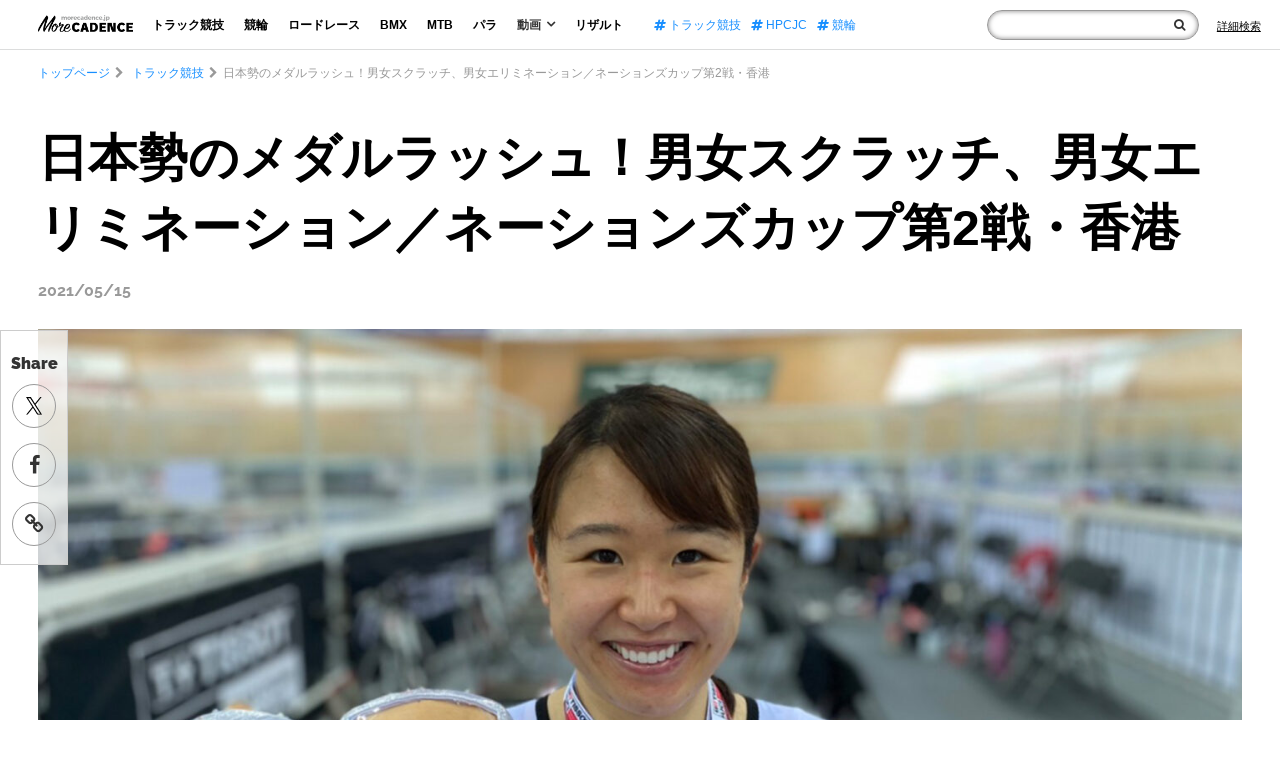

--- FILE ---
content_type: text/html; charset=UTF-8
request_url: https://morecadence.jp/track/80409
body_size: 16393
content:
<!doctype html>
<html lang="ja">
<head>
<link rel="preconnect" href="https://www.googletagmanager.com">
<link rel="preconnect" href="https://www.google-analytics.com">
<link rel="preconnect" href="https://fonts.gstatic.com">
<link rel="preconnect" href="https://fonts.googleapis.com">
<link rel="preload" as="font" type="font/woff2" href="https://morecadence.jp/wp-content/themes/morecadence2020/assets/fonts/fontawesome-webfont.woff2?v=4.7.0" crossorigin="anonymous">

<!-- Google Tag Manager -->
<script>(function(w,d,s,l,i){w[l]=w[l]||[];w[l].push({'gtm.start':
new Date().getTime(),event:'gtm.js'});var f=d.getElementsByTagName(s)[0],
j=d.createElement(s),dl=l!='dataLayer'?'&l='+l:'';j.async=true;j.src=
'https://www.googletagmanager.com/gtm.js?id='+i+dl;f.parentNode.insertBefore(j,f);
})(window,document,'script','dataLayer','GTM-TC6D726');</script>
<meta charset="UTF-8">
<meta name="viewport" content="width=device-width, initial-scale=1">
<meta name="sitelock-site-verification" content="5219" />
<link rel="profile" href="http://gmpg.org/xfn/11">
<script type="application/ld+json">
    {
        "@context": "https://schema.org",
        "@type": "WebSite",
        "name": "サイト内検索",
        "url": "https://morecadence.jp/",
        "potentialAction": {
            "@type": "SearchAction",
            "target": "https://morecadence.jp/?s={search_term_string}",
            "query-input": "required name=search_term_string"
        }
    }
</script>
<PageMap>
    <DataObject type="thumbnail">
        <Attribute name="src" value="https://morecadence.jp/wp-content/uploads/2021/05/yumikajihara.jpg"/>
        <Attribute name="width" value="1960"/>
        <Attribute name="height" value="1306"/>
    </DataObject>
</PageMap>
<meta name="format-detection" content="telephone=no">
            
    <style>article,body,div,figure,form,h1,header,html,i,iframe,img,li,nav,p,span,ul{margin:0;padding:0;border:0;outline:0;font-size:100%;vertical-align:baseline;background:transparent;font-weight:normal;list-style-type:none}body{line-height:1}main{display:block}*,:after,:before{-webkit-box-sizing:inherit;box-sizing:inherit;border-style:solid;border-width:0}*{font-size:inherit;line-height:inherit;margin:0;padding:0}:after,:before{text-decoration:inherit;vertical-align:inherit}a{text-decoration:none}iframe,img{vertical-align:middle}button,input{background-color:transparent;color:inherit;font-family:inherit;font-style:inherit;font-weight:inherit;min-height:1.5em}nav ul{list-style:none}html{font-size:62.5%;height:100%}body{color:#333;font-family:"Hiragino Kaku Gothic Pro","ヒラギノ角ゴ Pro W3",Meiryo,"メイリオ","ＭＳ Ｐゴシック",Helvetica,Sans-Serif;font-size:1.4rem;max-height:999999px;line-height:1.6;-webkit-text-size-adjust:100%;height:100%;margin-top:50px}*{-webkit-box-sizing:border-box;box-sizing:border-box}a{color:#000;text-decoration:none}img{width:100%;height:auto}h1{font-size:28px}p{margin:15px 0}*>p:first-child{margin-top:0}*>p:last-child{margin-bottom:0}h1{color:#696969;font-weight:400;margin:30px 0}button,input{border:none;border-radius:0}.spOnly{display:none}.cf:after{content:"";clear:both;display:block}@media only screen and (max-width:736px){.spOnly{display:block}.wrapper{width:100%;overflow:hidden}}.headWrap{position:fixed;z-index:99;width:100%;top:0;height:50px;background:rgba(255,255,255,0.72);border-bottom:1px solid #dcdddd;padding:0 1.5% 0 3%}.headWrap .headBlock{max-width:none;margin:0 auto;display:-webkit-box;display:-ms-flexbox;display:flex;-webkit-box-align:center;-ms-flex-align:center;align-items:center;height:50px}.headWrap .headBlock .logo{max-width:95px;margin:-5px 44px 0 0;font-size:14px}.headWrap .headBlock .globalNav{display:-webkit-box;display:-ms-flexbox;display:flex}.headWrap .headBlock .globalNav ul{display:-webkit-box;display:-ms-flexbox;display:flex;-webkit-box-align:center;-ms-flex-align:center;align-items:center}.headWrap .headBlock .globalNav li{line-height:1;font-size:1.2rem}.headWrap .headBlock .globalNav .nav li{margin-right:14px}.headWrap .headBlock .globalNav .nav li a,.headWrap .headBlock .globalNav .nav li p{font-weight:bold;display:block;padding:4px 5px;margin:0}.headWrap .headBlock .globalNav .nav li p i{margin-left:5px;font-size:1.4rem;font-weight:bold;line-height:0.6}.headWrap .headBlock .globalNav .subMenu{display:block;position:absolute;z-index:2;text-align:center;background:#fff;margin:8px 0 0 -32px;-webkit-box-shadow:0px 0px 13px -6px rgba(0,0,0,0.6);box-shadow:0px 0px 13px -6px rgba(0,0,0,0.6);display:none}.headWrap .headBlock .globalNav .nav .subMenu li{margin-right:0}.headWrap .headBlock .globalNav .nav .subMenu li a{font-weight:bold;display:block;padding:10px 20px}.headWrap .headBlock .globalNav .tag{margin:0 0 0 26px}.headWrap .headBlock .globalNav .tag li{margin-right:12px}.headWrap .headBlock .globalNav .tag li:last-child{margin-right:0}.headWrap .headBlock .globalNav .tag li a{color:#188fff}.headWrap .headBlock .globalNav .close{display:none}.headWrap .headBlock .globalNav .sns{display:none}.headWrap .headBlock .globalNav .metaWrap{display:none}.headWrap .headBlock .form{margin:0 0 0 auto;min-width:0;max-width:none;display:-webkit-box;display:-ms-flexbox;display:flex;-webkit-box-align:center;-ms-flex-align:center;align-items:center}.headWrap .headBlock .form .inner{display:-webkit-box;display:-ms-flexbox;display:flex}.headWrap .headBlock .form form{position:relative}.headWrap .headBlock .form input{border:1px solid #999;border-radius:30px;-webkit-box-shadow:inset 0px 0px 5px 0px rgba(6,0,1,0.5);box-shadow:inset 0px 0px 5px 0px rgba(6,0,1,0.5);width:100%;padding:3px 30px 3px 10px;background:#fff}.headWrap .headBlock .form .spTrigger{display:none}.headWrap .headBlock .form .spTag{display:none}.headWrap .headBlock .form button{position:absolute;right:14px;top:0;font-size:1.2rem;display:-webkit-box;display:-ms-flexbox;display:flex;height:100%;-webkit-box-align:center;-ms-flex-align:center;align-items:center}.headWrap .formLink{margin:0 0 0 18px;line-height:1}.headWrap .formLink a{font-size:1.1rem;text-decoration:underline}.headWrap .formLink i{display:none}@media only screen and (max-width:1330px){.headWrap .headBlock .logo{margin:-5px 14px 0 0}.headWrap .headBlock .globalNav .nav li{margin-right:10px}.headWrap .headBlock .globalNav .tag{margin:0 0 0 16px}.headWrap .headBlock .globalNav .tag li{margin-right:10px}}@media only screen and (max-width:1230px){.headWrap{padding:0 1.5% 0 2%}.headWrap .headBlock .globalNav li{font-size:1.1rem}.headWrap .headBlock .globalNav .nav li{margin-right:5px}.headWrap .headBlock .globalNav .tag li{margin-right:5px}.headWrap .headBlock .globalNav .tag li:last-child{display:none}}@media only screen and (max-width:1050px){.headWrap .headBlock .globalNav .tag li:nth-child(2){display:none}}@media only screen and (max-width:950px){.headWrap .headBlock .globalNav .tag li{display:none}}@media only screen and (max-width:860px){.headWrap .headBlock .logo{max-width:90px;margin:-5px 14px 0 0}.headWrap .headBlock .globalNav li{font-size:1rem}.headWrap .headBlock .globalNav .tag{margin:0 0 0 10px}.headWrap .headBlock .form{position:relative;max-width:190px;min-width:0}}@media only screen and (max-width:736px){.headWrap{padding:0}.headWrap .menuTrigger{position:absolute;top:0;left:21px;width:23px;height:50px;margin-right:0!important;z-index:997;display:block;margin:0}.headWrap .menuTrigger span{position:absolute;left:0;right:0;margin:auto;height:3px;background:#111;width:100%}.headWrap .menuTrigger span:first-of-type{top:14px}.headWrap .menuTrigger span:nth-of-type(2){top:22px}.headWrap .menuTrigger span:nth-of-type(3){bottom:16px}.headWrap .headBlock{height:100%;display:block}.headWrap .headBlock .logo{max-width:116px;margin:0 auto;position:relative;display:-webkit-box;display:-ms-flexbox;display:flex;-webkit-box-align:center;-ms-flex-align:center;align-items:center;height:100%}.headWrap .headBlock .globalNav{-webkit-transform:translate(-100%);-ms-transform:translate(-100%);transform:translate(-100%);display:block;position:fixed;padding:0;top:0;height:100%;overflow:auto;background-image:-webkit-linear-gradient(0deg,rgb(79,95,151) 0%,rgb(108,108,108) 0%,rgb(24,143,255) 0%,rgb(16,110,199) 37%,rgb(7,77,143) 100%);z-index:998;width:100%;padding:70px 11% 20px}.headWrap .headBlock .globalNav .close{position:absolute;top:0;right:10px;width:23px;height:50px;margin-right:0!important;z-index:997;display:block;margin:0}.headWrap .globalNav .close span{position:absolute;left:0;right:0;margin:auto;height:3px;background:#fff;width:100%}.headWrap .globalNav .close span:first-of-type{top:14px;-webkit-transform:translateY(8px) rotate(-45deg);-ms-transform:translateY(8px) rotate(-45deg);transform:translateY(8px) rotate(-45deg)}.headWrap .globalNav .close span:nth-of-type(2){bottom:16px;-webkit-transform:translateY(-9px) rotate(45deg);-ms-transform:translateY(-9px) rotate(45deg);transform:translateY(-9px) rotate(45deg)}.headWrap .headBlock .globalNav ul{display:block}.headWrap .headBlock .globalNav li{line-height:1;font-size:5.3vw}.headWrap .headBlock .globalNav .nav li{margin:0 0 40px}.headWrap .headBlock .globalNav .nav li a,.headWrap .headBlock .globalNav .nav li p{padding:0;color:#fff}.headWrap .headBlock .globalNav .nav li p i{font-size:5.3vw;line-height:1}.headWrap .headBlock .globalNav .subMenu{position:relative;text-align:left;background:none;margin:20px 0 0 8%;-webkit-box-shadow:none;box-shadow:none}.headWrap .headBlock .globalNav .nav .subMenu li{margin:0 0 20px;font-size:4.5vw}.headWrap .headBlock .globalNav .nav .subMenu li a{padding:0}.headWrap .headBlock .globalNav .tag{display:none}.headWrap .headBlock .globalNav .sns{display:block}.headWrap .headBlock .globalNav .sns li{display:block;font-size:3.2vw;margin-bottom:40px}.headWrap .headBlock .globalNav .sns li i{font-size:5.3vw;vertical-align:middle;margin-right:16px}.headWrap .headBlock .globalNav .sns li a{color:#fff}.headWrap .headBlock .globalNav .metaWrap{display:block}.headWrap .headBlock .globalNav .metaWrap .logo{width:40%;max-width:100%;margin:46px auto 8px}.headWrap .headBlock .globalNav .metaWrap ul{display:-webkit-box;display:-ms-flexbox;display:flex;-webkit-box-pack:center;-ms-flex-pack:center;justify-content:center}.headWrap .headBlock .globalNav .metaWrap li a{color:#fff;font-size:2.5vw;margin:0 10px}.headWrap .headBlock .form{margin:0;display:-webkit-box;display:-ms-flexbox;display:flex;-webkit-box-pack:center;-ms-flex-pack:center;justify-content:center;-webkit-box-align:center;-ms-flex-align:center;align-items:center;position:absolute;z-index:997;top:0;right:0;max-width:100%;width:50px;height:50px}.headWrap .headBlock .form .inner{display:none}.headWrap .formLink{margin:0}.headWrap .formLink span{display:none}.headWrap .formLink i{font-size:2.4rem;display:block}.headWrap .formLink a{text-decoration:none}.headWrap .headBlock .form form{position:initial}.headWrap .headBlock .form input{display:none;border-radius:6px;-webkit-box-shadow:none;box-shadow:none;padding:12px 11% 12px 3%;width:92%;margin:0 auto}.headWrap .headBlock .form .spTrigger{display:block;position:absolute;width:50px;height:50px;right:0;top:0;margin:0}.headWrap .headBlock .form button{position:absolute;width:50px;height:50px;right:0;top:0;font-size:2.1rem;display:block}}.breadcrumbs{padding:0 3%;width:100%;overflow:hidden;position:relative}.breadcrumbs:after{content:"";position:absolute;right:0;top:0;width:40px;height:100%;background:-webkit-gradient(linear,left top,right top,from(rgba(255,255,255,0)),color-stop(50%,rgba(255,255,255,1)),to(rgba(255,255,255,1)));background:-o-linear-gradient(left,rgba(255,255,255,0) 0%,rgba(255,255,255,1) 50%,rgba(255,255,255,1) 100%);background:linear-gradient(to right,rgba(255,255,255,0) 0%,rgba(255,255,255,1) 50%,rgba(255,255,255,1) 100%);filter:progid:DXImageTransform.Microsoft.gradient(startColorstr='#00ffffff',endColorstr='#ffffff',GradientType=1)}.breadcrumbs ul{display:-webkit-inline-box;display:-ms-inline-flexbox;display:inline-flex;-ms-flex-wrap:wrap;flex-wrap:wrap;max-width:1300px;margin:0 auto;padding-top:14px}.breadcrumbs li{font-size:1.2rem;color:#999;white-space:nowrap}.breadcrumbs li:before{content:"\f054";font-family:FontAwesome;margin:0 5px}.breadcrumbs li:first-child:before{display:none}.breadcrumbs li a{color:#188fff}@media only screen and (max-width:736px){.breadcrumbs{padding:0 4%}.breadcrumbs li{font-size:2.5vw}}.mainContents{margin:0 3% 6px}@media only screen and (max-width:736px){.mainContents{margin:0 0 24px}}.singleMainContents{max-width:1300px;margin:0 auto;color:#111}.singleMainContents img{max-width:100%}.singleMainContents h1{font-size:5rem;font-weight:bold;line-height:1.4;color:#000;margin:40px 0 12px}.singleMainContents .day{font-family:'Raleway',sans-serif;font-size:1.6rem;font-weight:bold;color:#999;margin:0}.singleMainContents .singleTumbs{margin:22px 0 80px}.singleMainContents p{font-size:1.6rem;max-width:980px;margin:30px auto;line-height:2;position:relative}@media only screen and (max-width:736px){.singleMainContents h1{font-size:8.75vw;margin:5px 4%;line-height:1.2}.singleMainContents .day{font-size:2.8vw;margin:0 4%}.singleMainContents .singleTumbs{margin:6px 0 30px}.singleMainContents p{font-size:3.4vw;margin:24px auto;line-height:1.7}}.stickyArea .breadcrumbs{position:relative;margin-top:-235px}.sideSnswrap{position:sticky;top:330px;width:68px;border:1px solid #ccc;background:rgba(255,255,255,0.72);z-index:98;padding:20px 0 2px;height:235px}.sideSnswrap p{font-family:'Raleway',sans-serif;font-weight:900;font-size:1.6rem;text-align:center;margin:0;padding-bottom:8px}.sideSnswrap li{text-align:center}.sideSnswrap li a{display:-webkit-box;display:-ms-flexbox;display:flex;-webkit-box-align:center;-ms-flex-align:center;align-items:center;-webkit-box-pack:center;-ms-flex-pack:center;justify-content:center;font-size:2rem;width:44px;height:44px;border-radius:50%;color:#333;border:1px solid #999;margin:0 auto 15px}@media only screen and (max-width:736px){.stickyArea .breadcrumbs{margin-top:0}.sideSnswrap{display:none}}</style>
<link rel="stylesheet" href="https://morecadence.jp/wp-content/themes/morecadence2020/assets/css/style.min.css?202506181900">
<link rel="stylesheet" href="https://morecadence.jp/wp-content/themes/morecadence2020/assets/css/font-awesome.min.css" media="print" onload="this.media='all'">
	<style>img:is([sizes="auto" i], [sizes^="auto," i]) { contain-intrinsic-size: 3000px 1500px }</style>
	
		<!-- All in One SEO 4.7.8 - aioseo.com -->
		<title>日本勢のメダルラッシュ！男女スクラッチ、男女エリミネーション／ネーションズカップ第2戦・香港 | More CADENCE - 自転車トラック競技/ロードレース/競輪ニュース</title>
	<meta name="description" content="2021年5月14（金）香港行われた『TISSOT UCIネーションズカップ』第2戦の2日目に行われた中長距離" />
	<meta name="robots" content="max-snippet:-1, max-image-preview:large, max-video-preview:-1" />
	<meta name="author" content="mochizuki"/>
	<meta name="google-site-verification" content="PFENPLrj106SwEqm41VV_7QRWmCg1cDMb7kfBtbSZbs" />
	<link rel="canonical" href="https://morecadence.jp/track/80409" />
	<link rel="next" href="https://morecadence.jp/track/80409/2" />
	<meta name="generator" content="All in One SEO (AIOSEO) 4.7.8" />
		<meta property="og:locale" content="ja_JP" />
		<meta property="og:site_name" content="More CADENCE - 自転車トラック競技/ロードレース/競輪ニュース" />
		<meta property="og:type" content="article" />
		<meta property="og:title" content="日本勢のメダルラッシュ！男女スクラッチ、男女エリミネーション／ネーションズカップ第2戦・香港 | More CADENCE - 自転車トラック競技/ロードレース/競輪ニュース" />
		<meta property="og:description" content="2021年5月14（金）香港行われた『TISSOT UCIネーションズカップ』第2戦の2日目に行われた中長距離" />
		<meta property="og:url" content="https://morecadence.jp/track/80409" />
		<meta property="fb:app_id" content="1349941415392279" />
		<meta property="og:image" content="https://morecadence.jp/wp-content/uploads/2021/05/yumikajihara.jpg" />
		<meta property="og:image:secure_url" content="https://morecadence.jp/wp-content/uploads/2021/05/yumikajihara.jpg" />
		<meta property="og:image:width" content="1960" />
		<meta property="og:image:height" content="1306" />
		<meta property="article:tag" content="トラック競技" />
		<meta property="article:tag" content="2021nc2" />
		<meta property="article:tag" content="uciネーションズカップ" />
		<meta property="article:tag" content="エリミネーション" />
		<meta property="article:tag" content="スクラッチ" />
		<meta property="article:tag" content="古山稀絵" />
		<meta property="article:tag" content="梶原悠未" />
		<meta property="article:tag" content="窪木一茂" />
		<meta property="article:tag" content="鈴木奈央" />
		<meta property="article:published_time" content="2021-05-15T08:02:56+00:00" />
		<meta property="article:modified_time" content="2021-10-11T03:35:58+00:00" />
		<meta name="twitter:card" content="summary_large_image" />
		<meta name="twitter:site" content="@MoreCadence" />
		<meta name="twitter:title" content="日本勢のメダルラッシュ！男女スクラッチ、男女エリミネーション／ネーションズカップ第2戦・香港 | More CADENCE - 自転車トラック競技/ロードレース/競輪ニュース" />
		<meta name="twitter:description" content="2021年5月14（金）香港行われた『TISSOT UCIネーションズカップ』第2戦の2日目に行われた中長距離" />
		<meta name="twitter:creator" content="@MoreCadence" />
		<meta name="twitter:image" content="https://morecadence.jp/wp-content/uploads/2021/05/yumikajihara.jpg" />
		<meta name="google" content="nositelinkssearchbox" />
		<!-- All in One SEO -->

<link rel='dns-prefetch' href='//stats.wp.com' />
<link rel='preconnect' href='//c0.wp.com' />
<link rel='stylesheet' id='mediaelement-css' href='https://c0.wp.com/c/6.7.1/wp-includes/js/mediaelement/mediaelementplayer-legacy.min.css' media='all' />
<link rel='stylesheet' id='wp-mediaelement-css' href='https://c0.wp.com/c/6.7.1/wp-includes/js/mediaelement/wp-mediaelement.min.css' media='all' />
<style id='jetpack-sharing-buttons-style-inline-css'>
.jetpack-sharing-buttons__services-list{display:flex;flex-direction:row;flex-wrap:wrap;gap:0;list-style-type:none;margin:5px;padding:0}.jetpack-sharing-buttons__services-list.has-small-icon-size{font-size:12px}.jetpack-sharing-buttons__services-list.has-normal-icon-size{font-size:16px}.jetpack-sharing-buttons__services-list.has-large-icon-size{font-size:24px}.jetpack-sharing-buttons__services-list.has-huge-icon-size{font-size:36px}@media print{.jetpack-sharing-buttons__services-list{display:none!important}}.editor-styles-wrapper .wp-block-jetpack-sharing-buttons{gap:0;padding-inline-start:0}ul.jetpack-sharing-buttons__services-list.has-background{padding:1.25em 2.375em}
</style>
<style id='global-styles-inline-css'>
:root{--wp--preset--aspect-ratio--square: 1;--wp--preset--aspect-ratio--4-3: 4/3;--wp--preset--aspect-ratio--3-4: 3/4;--wp--preset--aspect-ratio--3-2: 3/2;--wp--preset--aspect-ratio--2-3: 2/3;--wp--preset--aspect-ratio--16-9: 16/9;--wp--preset--aspect-ratio--9-16: 9/16;--wp--preset--color--black: #000000;--wp--preset--color--cyan-bluish-gray: #abb8c3;--wp--preset--color--white: #ffffff;--wp--preset--color--pale-pink: #f78da7;--wp--preset--color--vivid-red: #cf2e2e;--wp--preset--color--luminous-vivid-orange: #ff6900;--wp--preset--color--luminous-vivid-amber: #fcb900;--wp--preset--color--light-green-cyan: #7bdcb5;--wp--preset--color--vivid-green-cyan: #00d084;--wp--preset--color--pale-cyan-blue: #8ed1fc;--wp--preset--color--vivid-cyan-blue: #0693e3;--wp--preset--color--vivid-purple: #9b51e0;--wp--preset--gradient--vivid-cyan-blue-to-vivid-purple: linear-gradient(135deg,rgba(6,147,227,1) 0%,rgb(155,81,224) 100%);--wp--preset--gradient--light-green-cyan-to-vivid-green-cyan: linear-gradient(135deg,rgb(122,220,180) 0%,rgb(0,208,130) 100%);--wp--preset--gradient--luminous-vivid-amber-to-luminous-vivid-orange: linear-gradient(135deg,rgba(252,185,0,1) 0%,rgba(255,105,0,1) 100%);--wp--preset--gradient--luminous-vivid-orange-to-vivid-red: linear-gradient(135deg,rgba(255,105,0,1) 0%,rgb(207,46,46) 100%);--wp--preset--gradient--very-light-gray-to-cyan-bluish-gray: linear-gradient(135deg,rgb(238,238,238) 0%,rgb(169,184,195) 100%);--wp--preset--gradient--cool-to-warm-spectrum: linear-gradient(135deg,rgb(74,234,220) 0%,rgb(151,120,209) 20%,rgb(207,42,186) 40%,rgb(238,44,130) 60%,rgb(251,105,98) 80%,rgb(254,248,76) 100%);--wp--preset--gradient--blush-light-purple: linear-gradient(135deg,rgb(255,206,236) 0%,rgb(152,150,240) 100%);--wp--preset--gradient--blush-bordeaux: linear-gradient(135deg,rgb(254,205,165) 0%,rgb(254,45,45) 50%,rgb(107,0,62) 100%);--wp--preset--gradient--luminous-dusk: linear-gradient(135deg,rgb(255,203,112) 0%,rgb(199,81,192) 50%,rgb(65,88,208) 100%);--wp--preset--gradient--pale-ocean: linear-gradient(135deg,rgb(255,245,203) 0%,rgb(182,227,212) 50%,rgb(51,167,181) 100%);--wp--preset--gradient--electric-grass: linear-gradient(135deg,rgb(202,248,128) 0%,rgb(113,206,126) 100%);--wp--preset--gradient--midnight: linear-gradient(135deg,rgb(2,3,129) 0%,rgb(40,116,252) 100%);--wp--preset--font-size--small: 13px;--wp--preset--font-size--medium: 20px;--wp--preset--font-size--large: 36px;--wp--preset--font-size--x-large: 42px;--wp--preset--spacing--20: 0.44rem;--wp--preset--spacing--30: 0.67rem;--wp--preset--spacing--40: 1rem;--wp--preset--spacing--50: 1.5rem;--wp--preset--spacing--60: 2.25rem;--wp--preset--spacing--70: 3.38rem;--wp--preset--spacing--80: 5.06rem;--wp--preset--shadow--natural: 6px 6px 9px rgba(0, 0, 0, 0.2);--wp--preset--shadow--deep: 12px 12px 50px rgba(0, 0, 0, 0.4);--wp--preset--shadow--sharp: 6px 6px 0px rgba(0, 0, 0, 0.2);--wp--preset--shadow--outlined: 6px 6px 0px -3px rgba(255, 255, 255, 1), 6px 6px rgba(0, 0, 0, 1);--wp--preset--shadow--crisp: 6px 6px 0px rgba(0, 0, 0, 1);}:where(.is-layout-flex){gap: 0.5em;}:where(.is-layout-grid){gap: 0.5em;}body .is-layout-flex{display: flex;}.is-layout-flex{flex-wrap: wrap;align-items: center;}.is-layout-flex > :is(*, div){margin: 0;}body .is-layout-grid{display: grid;}.is-layout-grid > :is(*, div){margin: 0;}:where(.wp-block-columns.is-layout-flex){gap: 2em;}:where(.wp-block-columns.is-layout-grid){gap: 2em;}:where(.wp-block-post-template.is-layout-flex){gap: 1.25em;}:where(.wp-block-post-template.is-layout-grid){gap: 1.25em;}.has-black-color{color: var(--wp--preset--color--black) !important;}.has-cyan-bluish-gray-color{color: var(--wp--preset--color--cyan-bluish-gray) !important;}.has-white-color{color: var(--wp--preset--color--white) !important;}.has-pale-pink-color{color: var(--wp--preset--color--pale-pink) !important;}.has-vivid-red-color{color: var(--wp--preset--color--vivid-red) !important;}.has-luminous-vivid-orange-color{color: var(--wp--preset--color--luminous-vivid-orange) !important;}.has-luminous-vivid-amber-color{color: var(--wp--preset--color--luminous-vivid-amber) !important;}.has-light-green-cyan-color{color: var(--wp--preset--color--light-green-cyan) !important;}.has-vivid-green-cyan-color{color: var(--wp--preset--color--vivid-green-cyan) !important;}.has-pale-cyan-blue-color{color: var(--wp--preset--color--pale-cyan-blue) !important;}.has-vivid-cyan-blue-color{color: var(--wp--preset--color--vivid-cyan-blue) !important;}.has-vivid-purple-color{color: var(--wp--preset--color--vivid-purple) !important;}.has-black-background-color{background-color: var(--wp--preset--color--black) !important;}.has-cyan-bluish-gray-background-color{background-color: var(--wp--preset--color--cyan-bluish-gray) !important;}.has-white-background-color{background-color: var(--wp--preset--color--white) !important;}.has-pale-pink-background-color{background-color: var(--wp--preset--color--pale-pink) !important;}.has-vivid-red-background-color{background-color: var(--wp--preset--color--vivid-red) !important;}.has-luminous-vivid-orange-background-color{background-color: var(--wp--preset--color--luminous-vivid-orange) !important;}.has-luminous-vivid-amber-background-color{background-color: var(--wp--preset--color--luminous-vivid-amber) !important;}.has-light-green-cyan-background-color{background-color: var(--wp--preset--color--light-green-cyan) !important;}.has-vivid-green-cyan-background-color{background-color: var(--wp--preset--color--vivid-green-cyan) !important;}.has-pale-cyan-blue-background-color{background-color: var(--wp--preset--color--pale-cyan-blue) !important;}.has-vivid-cyan-blue-background-color{background-color: var(--wp--preset--color--vivid-cyan-blue) !important;}.has-vivid-purple-background-color{background-color: var(--wp--preset--color--vivid-purple) !important;}.has-black-border-color{border-color: var(--wp--preset--color--black) !important;}.has-cyan-bluish-gray-border-color{border-color: var(--wp--preset--color--cyan-bluish-gray) !important;}.has-white-border-color{border-color: var(--wp--preset--color--white) !important;}.has-pale-pink-border-color{border-color: var(--wp--preset--color--pale-pink) !important;}.has-vivid-red-border-color{border-color: var(--wp--preset--color--vivid-red) !important;}.has-luminous-vivid-orange-border-color{border-color: var(--wp--preset--color--luminous-vivid-orange) !important;}.has-luminous-vivid-amber-border-color{border-color: var(--wp--preset--color--luminous-vivid-amber) !important;}.has-light-green-cyan-border-color{border-color: var(--wp--preset--color--light-green-cyan) !important;}.has-vivid-green-cyan-border-color{border-color: var(--wp--preset--color--vivid-green-cyan) !important;}.has-pale-cyan-blue-border-color{border-color: var(--wp--preset--color--pale-cyan-blue) !important;}.has-vivid-cyan-blue-border-color{border-color: var(--wp--preset--color--vivid-cyan-blue) !important;}.has-vivid-purple-border-color{border-color: var(--wp--preset--color--vivid-purple) !important;}.has-vivid-cyan-blue-to-vivid-purple-gradient-background{background: var(--wp--preset--gradient--vivid-cyan-blue-to-vivid-purple) !important;}.has-light-green-cyan-to-vivid-green-cyan-gradient-background{background: var(--wp--preset--gradient--light-green-cyan-to-vivid-green-cyan) !important;}.has-luminous-vivid-amber-to-luminous-vivid-orange-gradient-background{background: var(--wp--preset--gradient--luminous-vivid-amber-to-luminous-vivid-orange) !important;}.has-luminous-vivid-orange-to-vivid-red-gradient-background{background: var(--wp--preset--gradient--luminous-vivid-orange-to-vivid-red) !important;}.has-very-light-gray-to-cyan-bluish-gray-gradient-background{background: var(--wp--preset--gradient--very-light-gray-to-cyan-bluish-gray) !important;}.has-cool-to-warm-spectrum-gradient-background{background: var(--wp--preset--gradient--cool-to-warm-spectrum) !important;}.has-blush-light-purple-gradient-background{background: var(--wp--preset--gradient--blush-light-purple) !important;}.has-blush-bordeaux-gradient-background{background: var(--wp--preset--gradient--blush-bordeaux) !important;}.has-luminous-dusk-gradient-background{background: var(--wp--preset--gradient--luminous-dusk) !important;}.has-pale-ocean-gradient-background{background: var(--wp--preset--gradient--pale-ocean) !important;}.has-electric-grass-gradient-background{background: var(--wp--preset--gradient--electric-grass) !important;}.has-midnight-gradient-background{background: var(--wp--preset--gradient--midnight) !important;}.has-small-font-size{font-size: var(--wp--preset--font-size--small) !important;}.has-medium-font-size{font-size: var(--wp--preset--font-size--medium) !important;}.has-large-font-size{font-size: var(--wp--preset--font-size--large) !important;}.has-x-large-font-size{font-size: var(--wp--preset--font-size--x-large) !important;}
:where(.wp-block-post-template.is-layout-flex){gap: 1.25em;}:where(.wp-block-post-template.is-layout-grid){gap: 1.25em;}
:where(.wp-block-columns.is-layout-flex){gap: 2em;}:where(.wp-block-columns.is-layout-grid){gap: 2em;}
:root :where(.wp-block-pullquote){font-size: 1.5em;line-height: 1.6;}
</style>
<link rel="https://api.w.org/" href="https://morecadence.jp/wp-json/" /><link rel="alternate" title="JSON" type="application/json" href="https://morecadence.jp/wp-json/wp/v2/posts/80409" /><link rel="alternate" title="oEmbed (JSON)" type="application/json+oembed" href="https://morecadence.jp/wp-json/oembed/1.0/embed?url=https%3A%2F%2Fmorecadence.jp%2Ftrack%2F80409" />
<link rel="alternate" title="oEmbed (XML)" type="text/xml+oembed" href="https://morecadence.jp/wp-json/oembed/1.0/embed?url=https%3A%2F%2Fmorecadence.jp%2Ftrack%2F80409&#038;format=xml" />
	<style>img#wpstats{display:none}</style>
		<link rel="amphtml" href="https://morecadence.jp/track/80409/amp"><link rel="icon" href="https://morecadence.jp/wp-content/uploads/2017/09/morecadence-150x150.gif" sizes="32x32" />
<link rel="icon" href="https://morecadence.jp/wp-content/uploads/2017/09/morecadence-200x200.gif" sizes="192x192" />
<link rel="apple-touch-icon" href="https://morecadence.jp/wp-content/uploads/2017/09/morecadence-200x200.gif" />
<meta name="msapplication-TileImage" content="https://morecadence.jp/wp-content/uploads/2017/09/morecadence-300x300.gif" />
</head>
<body class="post-template-default single single-post postid-80409 single-format-standard">
    <!-- Google Tag Manager (noscript) -->
<noscript><iframe src="https://www.googletagmanager.com/ns.html?id=GTM-TC6D726"
height="0" width="0" style="display:none;visibility:hidden"></iframe></noscript>
<!-- End Google Tag Manager (noscript) -->
    <!-- Header -->
    <header class="headWrap NewLib">
        <div class="headBlock">
            <p id="menuTrigger" class="menuTrigger"><span></span><span></span><span></span></p>
            <div class="logo">                <a href="https://morecadence.jp">
                    <img width="348" height="62"  decoding="async" src="https://morecadence.jp/wp-content/themes/morecadence2020/assets/images/2020/logo.png" alt="競輪/KEIRIN/ロードレースのメディア-More CADENCE">
                </a>
            </div>            <nav id="globalNav" class="globalNav">
                <p class="close"><span></span><span></span></p>
                <ul class="nav">
                    <li><a href="https://morecadence.jp/category/track">トラック競技</a></li>
                    <li><a href="https://morecadence.jp/category/keirin">競輪</a></li>
                    <li><a href="https://morecadence.jp/category/roadrace">ロードレース</a></li>
                    <li><a href="https://morecadence.jp/category/bmx">BMX</a></li>
                    <li><a href="https://morecadence.jp/category/mtb">MTB</a></li>
                    <li><a href="https://morecadence.jp/category/paracycling">パラ</a></li>
                    <li class="havMenu">
                        <p>動画<i class="fa fa-angle-down"></i></p>
                        <ul class="subMenu">
                            <li><a href="https://morecadence.jp/category/movie">全てを見る</a></li>
                            <li><a href="https://morecadence.jp/category/movie/rule-movie">ルール</a></li>
                            <li><a href="https://morecadence.jp/category/movie/race">レース</a></li>
                            <li><a href="https://morecadence.jp/category/movie/entertainment">エンタメ</a></li>
                        </ul>
                    </li>
                    <li><a href="https://morecadence.jp/result">リザルト</a></li>
                </ul>
                                <ul class="tag">
                                            <li><a href="https://morecadence.jp/tag/%e3%83%88%e3%83%a9%e3%83%83%e3%82%af%e7%ab%b6%e6%8a%80">
                            <i class="fa fa-hashtag"></i>
                            トラック競技                        </a></li>
                                            <li><a href="https://morecadence.jp/tag/hpcjc">
                            <i class="fa fa-hashtag"></i>
                            HPCJC                        </a></li>
                                            <li><a href="https://morecadence.jp/tag/%e7%ab%b6%e8%bc%aa">
                            <i class="fa fa-hashtag"></i>
                            競輪                        </a></li>
                                    </ul>
                                <ul class="sns">
                    <li><a href="https://twitter.com/morecadence" target="_blank" rel="noopener"><img width="1200" height="1227"  decoding="async" src="https://morecadence.jp/wp-content/themes/morecadence2020/assets/images/x-logo-w.svg" alt="twitter">Twitter</a></li>
                    <li><a href="https://www.youtube.com/channel/UCoayQdW5P_YDaKe2ldq6wDA" target="_blank" rel="noopener"><i class="fa fa-youtube-play"></i>YouTube</a></li>
                    <li><a href="https://www.facebook.com/morecadence/" target="_blank" rel="noopener"><i class="fa fa-facebook"></i>Facebook</a></li>
                    <li><a href="https://www.instagram.com/morecadencejp/" target="_blank" rel="noopener"><i class="fa fa-instagram"></i>Instagram</a></li>
                </ul>
                <div class="metaWrap">
                    <div class="logo">
                        <a href="https://morecadence.jp">
                            <img width="348" height="62" decoding="async" loading="lazy" src="https://morecadence.jp/wp-content/themes/morecadence2020/assets/images/2020/logo-w.png" alt="競輪/KEIRIN/ロードレースのメディア-More CADENCE">
                        </a>
                    </div>
                    <ul>
                        <li><a href="https://morecadence.jp/photo">写真素材の提供について</a></li>
                        <li><a href="https://morecadence.jp/recruit">採用情報</a></li>
                    </ul>
                </div>
            </nav>
            <div class="form">
                <div class="inner">
                    <form id="searchform" action="https://morecadence.jp">
                        <input type="text" name="s" id="text">
                        <button type="submit" value="検索" class="submitBtn" tabindex="0" aria-label="検索"><i class="fa fa-search"></i></button>
                        <p class="spTrigger"></p>
                    </form>
                    <div class="spTag">
                        <p>注目のタグ</p>
                                                <ul class="tag">
                                                            <li><a href="https://morecadence.jp/tag/%e3%83%88%e3%83%a9%e3%83%83%e3%82%af%e7%ab%b6%e6%8a%80">
                                    <i class="fa fa-hashtag"></i>
                                    トラック競技                                </a></li>
                                                            <li><a href="https://morecadence.jp/tag/hpcjc">
                                    <i class="fa fa-hashtag"></i>
                                    HPCJC                                </a></li>
                                                            <li><a href="https://morecadence.jp/tag/%e7%ab%b6%e8%bc%aa">
                                    <i class="fa fa-hashtag"></i>
                                    競輪                                </a></li>
                                                    </ul>
                                            </div>
                    <p class="close"><span></span><span></span></p>
                </div>
                <p class="formLink"><a href="https://morecadence.jp/search" aria-label="Search"><span>詳細検索</span><i class="fa fa-search"></i></a></p>
            </div>
        </div>
    </header>

    <!-- //Header -->

<div id="wrapper" class="wrapper">

<!-- Main Content Wrap -->
<div id="mainContentWrap" class="mainContentWrap">

<!-- Wrapper Contents -->
<div class="wrapperContents">

<script type="application/ld+json">
{
    "@context": "http://schema.org",
    "@type": "NewsArticle",
    "inLanguage": "ja",
    "headline": "日本勢のメダルラッシュ！男女スクラッチ、男女エリミネーション",
    "articleSection": "スポーツ",
    "url": "https://morecadence.jp/track/80409",
    "image": [
        "https://morecadence.jp/wp-content/uploads/2021/05/yumikajihara-150x150.jpg",
        "https://morecadence.jp/wp-content/uploads/2021/05/yumikajihara-150x150.jpg",
        "https://morecadence.jp/wp-content/uploads/2021/05/yumikajihara-150x150.jpg"
    ],
    "datePublished": "2021-05-15",
    "dateModified": "2021-10-11",
    "keywords": ["2021NC2","UCIネーションズカップ","エリミネーション","スクラッチ","鈴木奈央","古山稀絵","梶原悠未","窪木一茂"],
    "author": {
        "@type": "Organization",
        "name": "More CADENCE"
    },
    "publisher": {
        "@type": "Organization",
        "name": "More CADENCE",
        "logo": {
            "@type": "ImageObject",
            "url": "https://morecadence.jp/images/logo-336x60.png"
        }
    },
    "mainEntityOfPage": "https://morecadence.jp/track/80409"
}
</script>
<script type="application/ld+json">
{
"@context": "https://schema.org",
"name": "パンくずリスト",
"@type": "BreadcrumbList",
    "itemListElement": [
        {
            "@type": "ListItem",
            "position": 1,
            "item": "https://morecadence.jp",
            "name": "More CADENCE"
        },
                            {
                "@type": "ListItem",
                "position": 2,
                "item": "https://morecadence.jp/category/track",
                "name": "トラック競技"
            },
                            {
            "@type": "ListItem",
            "position": 3,
            "item": "https://morecadence.jp/track/80409",
            "name": "日本勢のメダルラッシュ！男女スクラッチ、男女エリミネーション／ネーションズカップ第2戦・香港"
        }
    ]
}
</script>
<div class="stickyArea">
            <div class="sideSnswrap">
            <p>Share</p>
            <ul><li><a class="twitter"
        rel="noopener noreferrer"
        href="http://twitter.com/intent/tweet?text=%E6%97%A5%E6%9C%AC%E5%8B%A2%E3%81%AE%E3%83%A1%E3%83%80%E3%83%AB%E3%83%A9%E3%83%83%E3%82%B7%E3%83%A5%EF%BC%81%E7%94%B7%E5%A5%B3%E3%82%B9%E3%82%AF%E3%83%A9%E3%83%83%E3%83%81%E3%80%81%E7%94%B7%E5%A5%B3%E3%82%A8%E3%83%AA%E3%83%9F%E3%83%8D%E3%83%BC%E3%82%B7%E3%83%A7%E3%83%B3%EF%BC%8F%E3%83%8D%E3%83%BC%E3%82%B7%E3%83%A7%E3%83%B3%E3%82%BA%E3%82%AB%E3%83%83%E3%83%97%E7%AC%AC2%E6%88%A6%E3%83%BB%E9%A6%99%E6%B8%AF&#038;url=https%3A%2F%2Fmorecadence.jp%2Ftrack%2F80409"
        target="_blank"
        onclick="javascript:window.open(this.href, \'\', \'width=700,height=500,resizable=yes,menubar=no,toolbar=no,location=no,status=no,scrollbars=yes\');return false;"><img width="120" height="122"  decoding="async" src="https://morecadence.jp/wp-content/themes/morecadence2020/assets/images/x-logo.svg" alt="twitter">
</a></li>
<li><a class="facebook"
        rel="noopener noreferrer"
        href="http://www.facebook.com/share.php?u=https%3A%2F%2Fmorecadence.jp%2Ftrack%2F80409&#038;t=%E6%97%A5%E6%9C%AC%E5%8B%A2%E3%81%AE%E3%83%A1%E3%83%80%E3%83%AB%E3%83%A9%E3%83%83%E3%82%B7%E3%83%A5%EF%BC%81%E7%94%B7%E5%A5%B3%E3%82%B9%E3%82%AF%E3%83%A9%E3%83%83%E3%83%81%E3%80%81%E7%94%B7%E5%A5%B3%E3%82%A8%E3%83%AA%E3%83%9F%E3%83%8D%E3%83%BC%E3%82%B7%E3%83%A7%E3%83%B3%EF%BC%8F%E3%83%8D%E3%83%BC%E3%82%B7%E3%83%A7%E3%83%B3%E3%82%BA%E3%82%AB%E3%83%83%E3%83%97%E7%AC%AC2%E6%88%A6%E3%83%BB%E9%A6%99%E6%B8%AF"
        target="_blank"
        onclick="javascript:window.open(this.href, \'\', \'width=700,height=500,resizable=yes,menubar=no,toolbar=no,location=no,status=no,scrollbars=yes\');return false;">
        <i class="fa fa-facebook" aria-hidden="true"></i>
</a></li>
<li class="link" onclick="copy();">
    <a href="javascript:void(0);">
        <i class="fa fa-link"></i>
    </a>
</li>
</ul>
        </div>

        <nav class="breadcrumbs"><ul>
            <li><a href="https://morecadence.jp">トップページ</a></li>
                            <li><a href="https://morecadence.jp/category/track">
                    トラック競技                </a></li>
                        <li>日本勢のメダルラッシュ！男女スクラッチ、男女エリミネーション／ネーションズカップ第2戦・香港</li>
        </ul></nav>
        <!-- Main Contents -->
        <main class="mainContents singlePage cf">

            <!-- Main -->
            <div class="singleMainContents">
                <article class="singleContents">
                    <header class="innerHead">
                        <h1>日本勢のメダルラッシュ！男女スクラッチ、男女エリミネーション／ネーションズカップ第2戦・香港</h1>
                        <p class="day">2021/05/15</p>
                    </header>
                                                                    <figure class="singleTumbs">
                                                            <a href="https://morecadence.jp/track/80409/attachment/80444"><img width="1960" height="1306" src="https://morecadence.jp/wp-content/uploads/2021/05/yumikajihara.jpg" class="attachment-full size-full" alt="梶原悠未" decoding="async" loading="eager" srcset="https://morecadence.jp/wp-content/uploads/2021/05/yumikajihara.jpg 1960w, https://morecadence.jp/wp-content/uploads/2021/05/yumikajihara-300x200.jpg 300w, https://morecadence.jp/wp-content/uploads/2021/05/yumikajihara-1024x682.jpg 1024w, https://morecadence.jp/wp-content/uploads/2021/05/yumikajihara-768x512.jpg 768w, https://morecadence.jp/wp-content/uploads/2021/05/yumikajihara-1536x1023.jpg 1536w, https://morecadence.jp/wp-content/uploads/2021/05/yumikajihara-1440x960.jpg 1440w, https://morecadence.jp/wp-content/uploads/2021/05/yumikajihara-750x500.jpg 750w, https://morecadence.jp/wp-content/uploads/2021/05/yumikajihara-1100x732.jpg 1100w, https://morecadence.jp/wp-content/uploads/2021/05/yumikajihara-690x459.jpg 690w, https://morecadence.jp/wp-content/uploads/2021/05/yumikajihara-770x512.jpg 770w, https://morecadence.jp/wp-content/uploads/2021/05/yumikajihara-385x256.jpg 385w" sizes="auto, (max-width: 1960px) 100vw, 1960px" /></a>
                                                                                </figure>
                                            
                    <ul class="mainSnswrap topSns cf">
                        <li><a class="twitter"
        rel="noopener noreferrer"
        href="http://twitter.com/intent/tweet?text=%E6%97%A5%E6%9C%AC%E5%8B%A2%E3%81%AE%E3%83%A1%E3%83%80%E3%83%AB%E3%83%A9%E3%83%83%E3%82%B7%E3%83%A5%EF%BC%81%E7%94%B7%E5%A5%B3%E3%82%B9%E3%82%AF%E3%83%A9%E3%83%83%E3%83%81%E3%80%81%E7%94%B7%E5%A5%B3%E3%82%A8%E3%83%AA%E3%83%9F%E3%83%8D%E3%83%BC%E3%82%B7%E3%83%A7%E3%83%B3%EF%BC%8F%E3%83%8D%E3%83%BC%E3%82%B7%E3%83%A7%E3%83%B3%E3%82%BA%E3%82%AB%E3%83%83%E3%83%97%E7%AC%AC2%E6%88%A6%E3%83%BB%E9%A6%99%E6%B8%AF&#038;url=https%3A%2F%2Fmorecadence.jp%2Ftrack%2F80409"
        target="_blank"
        onclick="javascript:window.open(this.href, \'\', \'width=700,height=500,resizable=yes,menubar=no,toolbar=no,location=no,status=no,scrollbars=yes\');return false;"><img width="120" height="122"  decoding="async" src="https://morecadence.jp/wp-content/themes/morecadence2020/assets/images/x-logo.svg" alt="twitter">
</a></li>
<li><a class="facebook"
        rel="noopener noreferrer"
        href="http://www.facebook.com/share.php?u=https%3A%2F%2Fmorecadence.jp%2Ftrack%2F80409&#038;t=%E6%97%A5%E6%9C%AC%E5%8B%A2%E3%81%AE%E3%83%A1%E3%83%80%E3%83%AB%E3%83%A9%E3%83%83%E3%82%B7%E3%83%A5%EF%BC%81%E7%94%B7%E5%A5%B3%E3%82%B9%E3%82%AF%E3%83%A9%E3%83%83%E3%83%81%E3%80%81%E7%94%B7%E5%A5%B3%E3%82%A8%E3%83%AA%E3%83%9F%E3%83%8D%E3%83%BC%E3%82%B7%E3%83%A7%E3%83%B3%EF%BC%8F%E3%83%8D%E3%83%BC%E3%82%B7%E3%83%A7%E3%83%B3%E3%82%BA%E3%82%AB%E3%83%83%E3%83%97%E7%AC%AC2%E6%88%A6%E3%83%BB%E9%A6%99%E6%B8%AF"
        target="_blank"
        onclick="javascript:window.open(this.href, \'\', \'width=700,height=500,resizable=yes,menubar=no,toolbar=no,location=no,status=no,scrollbars=yes\');return false;">
        <i class="fa fa-facebook" aria-hidden="true"></i>
</a></li>
<li class="link" onclick="copy();">
    <a href="javascript:void(0);">
        <i class="fa fa-link"></i>
    </a>
</li>
                    </ul>

                    
                    <section class="singleMainInner postContent">
                        <p>2021年5月14（金）香港行われた『TISSOT UCIネーションズカップ』第2戦の2日目に行われた中長距離種目のうち、女子スクラッチ/男子スクラッチ/女子エリミネーション/男子エリミネーションの結果をお届けする。</p>
<h2>女子スクラッチ</h2>
<h2><div><a href="https://morecadence.jp/track/80409/attachment/80449"><img loading="lazy" decoding="async" class="aligncenter size-full wp-image-80449" src="https://morecadence.jp/wp-content/uploads/2021/05/1468.jpg" alt="" width="1960" height="1306" srcset="https://morecadence.jp/wp-content/uploads/2021/05/1468.jpg 1960w, https://morecadence.jp/wp-content/uploads/2021/05/1468-300x200.jpg 300w, https://morecadence.jp/wp-content/uploads/2021/05/1468-1024x682.jpg 1024w, https://morecadence.jp/wp-content/uploads/2021/05/1468-768x512.jpg 768w, https://morecadence.jp/wp-content/uploads/2021/05/1468-1536x1023.jpg 1536w, https://morecadence.jp/wp-content/uploads/2021/05/1468-1440x960.jpg 1440w, https://morecadence.jp/wp-content/uploads/2021/05/1468-750x500.jpg 750w, https://morecadence.jp/wp-content/uploads/2021/05/1468-1100x732.jpg 1100w, https://morecadence.jp/wp-content/uploads/2021/05/1468-690x459.jpg 690w, https://morecadence.jp/wp-content/uploads/2021/05/1468-770x512.jpg 770w, https://morecadence.jp/wp-content/uploads/2021/05/1468-385x256.jpg 385w" sizes="auto, (max-width: 1960px) 100vw, 1960px" /></a><div class="toGallery"><p><a href="https://morecadence.jp/track/80409/attachment">写真ギャラリーを見る<span>18 photos</span></a></p></div></div></h2>
<p>女子スクラッチには7カ国から8人の選手が出走。日本からはオムニアム世界チャンピオンであり、スクラッチの全日本チャンピオンでもある<a href="https://morecadence.jp/tag/梶原悠未" target="_blank" rel="noopener">梶原悠未</a>と、<a href="https://morecadence.jp/tag/鈴木奈央" target="_blank" rel="noopener">鈴木奈央</a>が出場した。</p>
<p>レースは終盤まで1つの集団でローテーションを回しながら進み、集団から抜け出そうとする動きを見せる選手もいるが互いに出方を伺う。</p>
<p>残り5周、最後方から2019世界選手権オムニアムの銅メダリスト、タチアナ・シャラコワ（ベラルーシ）がバンクの傾斜を利用し一気に加速。そのまま集団を突き放し逃げ切りを図るも、集団はこれを追う動きは見せず、半周ほどの差が開く。</p>
<p>結果、シャラコワがそのまま逃げ切り大差での1着。集団は最終周回でスプリント勝負となり、梶原悠未が2着となり今大会1つ目のメダルを獲得した。</p>
<div><a href="https://morecadence.jp/track/80409/attachment/80457"><img loading="lazy" decoding="async" class="aligncenter size-full wp-image-80457" src="https://morecadence.jp/wp-content/uploads/2021/05/6660.jpg" alt="" width="1960" height="1306" srcset="https://morecadence.jp/wp-content/uploads/2021/05/6660.jpg 1960w, https://morecadence.jp/wp-content/uploads/2021/05/6660-300x200.jpg 300w, https://morecadence.jp/wp-content/uploads/2021/05/6660-1024x682.jpg 1024w, https://morecadence.jp/wp-content/uploads/2021/05/6660-768x512.jpg 768w, https://morecadence.jp/wp-content/uploads/2021/05/6660-1536x1023.jpg 1536w, https://morecadence.jp/wp-content/uploads/2021/05/6660-1440x960.jpg 1440w, https://morecadence.jp/wp-content/uploads/2021/05/6660-750x500.jpg 750w, https://morecadence.jp/wp-content/uploads/2021/05/6660-1100x732.jpg 1100w, https://morecadence.jp/wp-content/uploads/2021/05/6660-690x459.jpg 690w, https://morecadence.jp/wp-content/uploads/2021/05/6660-770x512.jpg 770w, https://morecadence.jp/wp-content/uploads/2021/05/6660-385x256.jpg 385w" sizes="auto, (max-width: 1960px) 100vw, 1960px" /></a><div class="toGallery"><p><a href="https://morecadence.jp/track/80409/attachment">写真ギャラリーを見る<span>18 photos</span></a></p></div></div>
<h4>女子スクラッチ結果</h4>
<table>
<tbody>
<tr>
<td>1</td>
<td>タチアナ・シャラコワ</td>
<td>ベラルーシ</td>
</tr>
<tr>
<td>2</td>
<td>梶原悠未</td>
<td>日本</td>
</tr>
<tr>
<td>3</td>
<td>タニア・カルボ</td>
<td>スペイン</td>
</tr>
<tr>
<td>4</td>
<td>ベレナ・エベルハルト</td>
<td>オーストリア</td>
</tr>
<tr>
<td>5</td>
<td>イボンヌ・ステンバーグ</td>
<td>ノルウェー</td>
</tr>
<tr>
<td>6</td>
<td>鈴木奈央</td>
<td>楽天Kドリームス</td>
</tr>
</tbody>
</table>
<p><a href="https://www.tissottiming.com/File/0003130101020501FFFFFFFFFFFFFF02" target="_blank" rel="noopener">女子スクラッチ結果（PDF）</a></p>
<p><a class="btn-next" href="https://morecadence.jp/track/80409/2">男子スクラッチ</a></p>
<div class="pageNo bottom">1/4 Page</div>
<p>                    </section>
                </article>

                
                <ul class="mainSnswrap bottomSns cf">
                    <li><a class="twitter"
        rel="noopener noreferrer"
        href="http://twitter.com/intent/tweet?text=%E6%97%A5%E6%9C%AC%E5%8B%A2%E3%81%AE%E3%83%A1%E3%83%80%E3%83%AB%E3%83%A9%E3%83%83%E3%82%B7%E3%83%A5%EF%BC%81%E7%94%B7%E5%A5%B3%E3%82%B9%E3%82%AF%E3%83%A9%E3%83%83%E3%83%81%E3%80%81%E7%94%B7%E5%A5%B3%E3%82%A8%E3%83%AA%E3%83%9F%E3%83%8D%E3%83%BC%E3%82%B7%E3%83%A7%E3%83%B3%EF%BC%8F%E3%83%8D%E3%83%BC%E3%82%B7%E3%83%A7%E3%83%B3%E3%82%BA%E3%82%AB%E3%83%83%E3%83%97%E7%AC%AC2%E6%88%A6%E3%83%BB%E9%A6%99%E6%B8%AF&#038;url=https%3A%2F%2Fmorecadence.jp%2Ftrack%2F80409"
        target="_blank"
        onclick="javascript:window.open(this.href, \'\', \'width=700,height=500,resizable=yes,menubar=no,toolbar=no,location=no,status=no,scrollbars=yes\');return false;"><img width="120" height="122"  decoding="async" src="https://morecadence.jp/wp-content/themes/morecadence2020/assets/images/x-logo.svg" alt="twitter">
</a></li>
<li><a class="facebook"
        rel="noopener noreferrer"
        href="http://www.facebook.com/share.php?u=https%3A%2F%2Fmorecadence.jp%2Ftrack%2F80409&#038;t=%E6%97%A5%E6%9C%AC%E5%8B%A2%E3%81%AE%E3%83%A1%E3%83%80%E3%83%AB%E3%83%A9%E3%83%83%E3%82%B7%E3%83%A5%EF%BC%81%E7%94%B7%E5%A5%B3%E3%82%B9%E3%82%AF%E3%83%A9%E3%83%83%E3%83%81%E3%80%81%E7%94%B7%E5%A5%B3%E3%82%A8%E3%83%AA%E3%83%9F%E3%83%8D%E3%83%BC%E3%82%B7%E3%83%A7%E3%83%B3%EF%BC%8F%E3%83%8D%E3%83%BC%E3%82%B7%E3%83%A7%E3%83%B3%E3%82%BA%E3%82%AB%E3%83%83%E3%83%97%E7%AC%AC2%E6%88%A6%E3%83%BB%E9%A6%99%E6%B8%AF"
        target="_blank"
        onclick="javascript:window.open(this.href, \'\', \'width=700,height=500,resizable=yes,menubar=no,toolbar=no,location=no,status=no,scrollbars=yes\');return false;">
        <i class="fa fa-facebook" aria-hidden="true"></i>
</a></li>
<li class="link" onclick="copy();">
    <a href="javascript:void(0);">
        <i class="fa fa-link"></i>
    </a>
</li>
                </ul>

                                <div class="tagList">
                    <ul>
                                                    <li><a href="https://morecadence.jp/tag/2021nc2">
                                2021NC2                            </a></li>
                                                    <li><a href="https://morecadence.jp/tag/uci%e3%83%8d%e3%83%bc%e3%82%b7%e3%83%a7%e3%83%b3%e3%82%ba%e3%82%ab%e3%83%83%e3%83%97">
                                UCIネーションズカップ                            </a></li>
                                                    <li><a href="https://morecadence.jp/tag/%e3%82%a8%e3%83%aa%e3%83%9f%e3%83%8d%e3%83%bc%e3%82%b7%e3%83%a7%e3%83%b3">
                                エリミネーション                            </a></li>
                                                    <li><a href="https://morecadence.jp/tag/%e3%82%b9%e3%82%af%e3%83%a9%e3%83%83%e3%83%81">
                                スクラッチ                            </a></li>
                                                    <li><a href="https://morecadence.jp/tag/%e9%88%b4%e6%9c%a8%e5%a5%88%e5%a4%ae">
                                鈴木奈央                            </a></li>
                                                    <li><a href="https://morecadence.jp/tag/%e5%8f%a4%e5%b1%b1%e7%a8%80%e7%b5%b5">
                                古山稀絵                            </a></li>
                                                    <li><a href="https://morecadence.jp/tag/%e6%a2%b6%e5%8e%9f%e6%82%a0%e6%9c%aa">
                                梶原悠未                            </a></li>
                                                    <li><a href="https://morecadence.jp/tag/%e7%aa%aa%e6%9c%a8%e4%b8%80%e8%8c%82">
                                窪木一茂                            </a></li>
                                            </ul>
                </div>
                                <div class="BannerBox margin-bottom-30 txCenter" id='div-gpt-ad-1648640201495-0' style='min-width: 300px; min-height: 158px;'></div>

<div class="BannerBox margin-bottom-30 txCenter" id='div-gpt-ad-1629947502308-0' style='min-width: 300px; min-height: 158px;'></div>

<div class="BannerBox margin-bottom-30 txCenter" id='div-gpt-ad-1629947570426-0' style='min-width: 300px; min-height: 92px;'></div>

<div class="BannerBox margin-bottom-30 txCenter" id='div-gpt-ad-1631675375056-0' style='min-width: 300px; min-height: 79px;'></div>
            </div>
        <!-- //Main -->
        </main>
    </div>
<div class="mainContents"><div class="mainBox">
    <section class="pickup">
        <h2 class="cornerTitle">Pick Up</h2>
        <div class="mainBoxContents">
                            <article>
                    <div class="img">
                        <a href="https://morecadence.jp/keirin/226882">
                            <img width="1960" height="1306" src="https://morecadence.jp/wp-content/uploads/2025/11/81ee7567606e8fb82d70c8922431b74a.jpg" class="attachment-full size-full wp-post-image" alt="2025GGP出場者" decoding="async" loading="lazy" srcset="https://morecadence.jp/wp-content/uploads/2025/11/81ee7567606e8fb82d70c8922431b74a.jpg 1960w, https://morecadence.jp/wp-content/uploads/2025/11/81ee7567606e8fb82d70c8922431b74a-300x200.jpg 300w, https://morecadence.jp/wp-content/uploads/2025/11/81ee7567606e8fb82d70c8922431b74a-1024x682.jpg 1024w, https://morecadence.jp/wp-content/uploads/2025/11/81ee7567606e8fb82d70c8922431b74a-768x512.jpg 768w, https://morecadence.jp/wp-content/uploads/2025/11/81ee7567606e8fb82d70c8922431b74a-1536x1023.jpg 1536w, https://morecadence.jp/wp-content/uploads/2025/11/81ee7567606e8fb82d70c8922431b74a-690x459.jpg 690w, https://morecadence.jp/wp-content/uploads/2025/11/81ee7567606e8fb82d70c8922431b74a-770x512.jpg 770w" sizes="auto, (max-width: 1960px) 100vw, 1960px" />                        </a>
                    </div>
                    <h2>
                      <a href="https://morecadence.jp/keirin/226882">
                          『KEIRINグランプリ2025』出場予定選手決定 2026年の「S級S班」はこの9人                      </a>
                    </h2>
                </article>
                            <article>
                    <div class="img">
                        <a href="https://morecadence.jp/track/227901">
                            <img width="1960" height="1306" src="https://morecadence.jp/wp-content/uploads/2025/12/obara-20251222.png" class="attachment-full size-full wp-post-image" alt="小原佑太" decoding="async" loading="lazy" srcset="https://morecadence.jp/wp-content/uploads/2025/12/obara-20251222.png 1960w, https://morecadence.jp/wp-content/uploads/2025/12/obara-20251222-300x200.png 300w, https://morecadence.jp/wp-content/uploads/2025/12/obara-20251222-1024x682.png 1024w, https://morecadence.jp/wp-content/uploads/2025/12/obara-20251222-768x512.png 768w, https://morecadence.jp/wp-content/uploads/2025/12/obara-20251222-1536x1023.png 1536w, https://morecadence.jp/wp-content/uploads/2025/12/obara-20251222-690x459.png 690w, https://morecadence.jp/wp-content/uploads/2025/12/obara-20251222-770x512.png 770w" sizes="auto, (max-width: 1960px) 100vw, 1960px" />                        </a>
                    </div>
                    <h2>
                      <a href="https://morecadence.jp/track/227901">
                          【引退インタビュー】「未練はある。それでも…」小原佑太が競技引退を決断                      </a>
                    </h2>
                </article>
                            <article>
                    <div class="img">
                        <a href="https://morecadence.jp/track/227911">
                            <img width="1960" height="1306" src="https://morecadence.jp/wp-content/uploads/2025/12/kento-20251222.png" class="attachment-full size-full wp-post-image" alt="" decoding="async" loading="lazy" srcset="https://morecadence.jp/wp-content/uploads/2025/12/kento-20251222.png 1960w, https://morecadence.jp/wp-content/uploads/2025/12/kento-20251222-300x200.png 300w, https://morecadence.jp/wp-content/uploads/2025/12/kento-20251222-1024x682.png 1024w, https://morecadence.jp/wp-content/uploads/2025/12/kento-20251222-768x512.png 768w, https://morecadence.jp/wp-content/uploads/2025/12/kento-20251222-1536x1023.png 1536w, https://morecadence.jp/wp-content/uploads/2025/12/kento-20251222-690x459.png 690w, https://morecadence.jp/wp-content/uploads/2025/12/kento-20251222-770x512.png 770w" sizes="auto, (max-width: 1960px) 100vw, 1960px" />                        </a>
                    </div>
                    <h2>
                      <a href="https://morecadence.jp/track/227911">
                          【引退インタビュー】山﨑賢人の「完璧な伏線回収」涙の初出場からアルカンシェルに至るまで                      </a>
                    </h2>
                </article>
                            <article>
                    <div class="img">
                        <a href="https://morecadence.jp/track/223494">
                            <img width="1960" height="1307" src="https://morecadence.jp/wp-content/uploads/2025/10/080-20251026-ST200845.jpg" class="attachment-full size-full wp-post-image" alt="佐藤水菜, SATO MINA,女子ケイリン, WOMEN&#039;S KEIRIN,2025世界選手権トラック サンティアゴ, 2025 UCI CYCLING WORLD CHAMPIONSHIPS TRACK" decoding="async" loading="lazy" srcset="https://morecadence.jp/wp-content/uploads/2025/10/080-20251026-ST200845.jpg 1960w, https://morecadence.jp/wp-content/uploads/2025/10/080-20251026-ST200845-300x200.jpg 300w, https://morecadence.jp/wp-content/uploads/2025/10/080-20251026-ST200845-1024x683.jpg 1024w, https://morecadence.jp/wp-content/uploads/2025/10/080-20251026-ST200845-768x512.jpg 768w, https://morecadence.jp/wp-content/uploads/2025/10/080-20251026-ST200845-1536x1024.jpg 1536w, https://morecadence.jp/wp-content/uploads/2025/10/080-20251026-ST200845-690x459.jpg 690w, https://morecadence.jp/wp-content/uploads/2025/10/080-20251026-ST200845-770x512.jpg 770w" sizes="auto, (max-width: 1960px) 100vw, 1960px" />                        </a>
                    </div>
                    <h2>
                      <a href="https://morecadence.jp/track/223494">
                          【2025世界選手権トラック】金メダル 佐藤水菜が世界の頂点 女子ケイリン                      </a>
                    </h2>
                </article>
                    </div>
    </section>

    <div id="_popIn_recommend"></div>
    <script>
        (function() {
            var pa = document.createElement('script'); pa.type = 'text/javascript'; pa.charset = "utf-8"; pa.async = true;
            pa.src = window.location.protocol + "//api.popin.cc/searchbox/morecadence.js";
            var s = document.getElementsByTagName('script')[0]; s.parentNode.insertBefore(pa, s);
        })();
    </script>
</div></div>
<script>
function copy()
{
    var input = document.createElement('input');
    input.setAttribute('id', 'copyinput');
    document.body.appendChild(input);
    input.value = "https://morecadence.jp/track/80409";
    input.select();
    document.execCommand('copy');
    document.body.removeChild(input);
    alert('リンクをコピーしました。');
}
window.addEventListener('load', () => {
    const windowHeight = document.documentElement.clientHeight;
    const h2Elements = this.document.querySelectorAll('.singleMainInner.postContent h2');
    let h2ElemtntHeights = [];
    if (h2Elements.length < 1) return;
    h2Elements.forEach((element) => {
        element.innerHTML = '<span>' + element.innerHTML + '</span>';
        const clientRect = element.getBoundingClientRect();
        h2ElemtntHeights.push(clientRect.top - windowHeight + 90);
    });
    window.addEventListener('scroll', () => {
        let scrollTop = document.documentElement.scrollTop || document.body.scrollTop;
        h2ElemtntHeights.forEach((elementHeight, index) => {
            if (scrollTop > elementHeight) {
                h2Elements[index].classList.add('markerLine');
            }
        })
    });
});
</script>
</div>
<!-- //Wrapper Contents -->

</div>
<!-- //Main Content Wrap -->

</div>
<!-- Wrapper -->
<aside class="footBanner">
    <style>
    .footBanner li:nth-child(6),
    .footBanner li:nth-child(7) {
        border: 0.5px solid #aaa;
    }
</style>
<aside class="footBanner">
    <ul>
        <li><a href="http://keirin.jp/" target="_blank" rel="noopener" id="keirinJpBanner">
            <figure>
                <picture>
                    <source
                        width="600"
                        height="200"
                        type="image/webp"
                        srcset="https://morecadence.jp/wp-content/themes/morecadence2020/assets/images/banner01.webp">
                    <source
                        width="600"
                        height="200"
                        srcset="https://morecadence.jp/wp-content/themes/morecadence2020/assets/images/banner01.jpg">
                    <img
                        loading="lazy"
                        decoding="async"
                        width="600"
                        height="200"
                        src="https://morecadence.jp/wp-content/themes/morecadence2020/assets/images/banner01.jpg"
                        alt="keirin.jp">
                </picture>
            </figure>
        </a></li>
        <li><a href="https://keirin-marche.jp/girlskeirin/" target="_blank" rel="noopener" id="marcheGirlsKeirinBanner">
            <figure>
                <picture>
                    <source
                        width="600"
                        height="200"
                        type="image/webp"
                        srcset="https://morecadence.jp/wp-content/themes/morecadence2020/assets/images/banner02.webp">
                    <source
                        width="600"
                        height="200"
                        srcset="https://morecadence.jp/wp-content/themes/morecadence2020/assets/images/banner02.jpg">
                    <img
                        loading="lazy"
                        decoding="async"
                        width="600"
                        height="200"
                        src="https://morecadence.jp/wp-content/themes/morecadence2020/assets/images/banner02.jpg"
                        alt="ガールズケイリン">
                </picture>
            </figure>
        </a></li>
        <li><a href="https://keirin-marche.jp/" target="_blank" rel="noopener" id="marcheBanner">
            <figure>
                <picture>
                    <source
                        width="600"
                        height="200"
                        type="image/webp"
                        srcset="https://morecadence.jp/wp-content/themes/morecadence2020/assets/images/banner03.webp">
                    <source
                        width="600"
                        height="200"
                        srcset="https://morecadence.jp/wp-content/themes/morecadence2020/assets/images/banner03.jpg">
                    <img
                        loading="lazy"
                        decoding="async"
                        width="600"
                        height="200"
                        src="https://morecadence.jp/wp-content/themes/morecadence2020/assets/images/banner03.jpg"
                        alt="けいりんマルシェ">
                </picture>
            </figure>
        </a></li>

        <li><a href="https://www.jka-cycle.jp/" target="_blank" rel="noopener" id="jkaCycleBanner">
            <figure>
                <picture>
                    <source
                        width="600"
                        height="200"
                        type="image/webp"
                        srcset="https://morecadence.jp/wp-content/themes/morecadence2020/assets/images/banner05.webp">
                    <source
                        width="600"
                        height="200"
                        srcset="https://morecadence.jp/wp-content/themes/morecadence2020/assets/images/banner05.jpg">
                    <img
                        loading="lazy"
                        decoding="async"
                        width="600"
                        height="200"
                        src="https://morecadence.jp/wp-content/themes/morecadence2020/assets/images/banner05.jpg"
                        alt="JKAとオートレースの補助事業">
                </picture>
            </figure>
        </a></li>
        <li><a href="https://morecadence.jp/makeithappen2024/" target="_blank" rel="noopener" id="mih2024Banner">
            <figure>
                <picture>
                    <source
                        width="600"
                        height="200"
                        type="image/webp"
                        srcset="https://morecadence.jp/wp-content/themes/morecadence2020/assets/images/banner07.webp">
                    <source
                        width="600"
                        height="200"
                        srcset="https://morecadence.jp/wp-content/themes/morecadence2020/assets/images/banner07.jpg">
                    <img
                        loading="lazy"
                        decoding="async"
                        width="600"
                        height="200"
                        src="https://morecadence.jp/wp-content/themes/morecadence2020/assets/images/banner07.jpg"
                        alt="MAKE it HAPPEN 2024">
                </picture>
            </figure>
        </a></li>
        <li><a href="https://keirin-web.com/" target="_blank" rel="noopener" id="keirinWebBanner">
            <figure>
                <picture>
                    <source
                        width="600"
                        height="200"
                        type="image/webp"
                        srcset="https://morecadence.jp/wp-content/themes/morecadence2020/assets/images/banner09.webp">
                    <source
                        width="600"
                        height="200"
                        srcset="https://morecadence.jp/wp-content/themes/morecadence2020/assets/images/banner09.jpg">
                    <img
                        loading="lazy"
                        decoding="async"
                        width="600"
                        height="200"
                        src="https://morecadence.jp/wp-content/themes/morecadence2020/assets/images/banner09.jpg"
                        alt="月刊競輪WEB">
                </picture>
            </figure>
        </a></li>
        <li><a href="https://keirin-rookies.jp/" target="_blank" rel="noopener" id="keirinRookiesBanner">
            <figure>
                <picture>
                    <source
                        width="600"
                        height="200"
                        type="image/webp"
                        srcset="https://morecadence.jp/wp-content/themes/morecadence2020/assets/images/banner08.webp">
                    <source
                        width="600"
                        height="200"
                        srcset="https://morecadence.jp/wp-content/themes/morecadence2020/assets/images/banner08.jpg">
                    <img
                        loading="lazy"
                        decoding="async"
                        width="600"
                        height="200"
                        src="https://morecadence.jp/wp-content/themes/morecadence2020/assets/images/banner08.jpg"
                        alt="KEIRIN ROOKIES.JP">
                </picture>
            </figure>
        </a></li>
        <li><a href="https://recruit.keirin-autorace.or.jp/" target="_blank" rel="noopener" id="jkaRecruitBanner">
            <figure>
                <picture>
                    <source
                        width="600"
                        height="200"
                        type="image/webp"
                        srcset="https://morecadence.jp/wp-content/themes/morecadence2020/assets/images/banner10.webp">
                    <source
                        width="600"
                        height="200"
                        srcset="https://morecadence.jp/wp-content/themes/morecadence2020/assets/images/banner10.jpg">
                    <img
                        loading="lazy"
                        decoding="async"
                        width="600"
                        height="200"
                        src="https://morecadence.jp/wp-content/themes/morecadence2020/assets/images/banner10.jpg"
                        alt="JKA採用情報サイト">
                </picture>
            </figure>
        </a></li>
    </ul>
</aside>
</aside>

<footer class="footer NewLib">
    <section class="footerMeta">
        <div class="footLogo">
            <a href="https://morecadence.jp">
                <img
                    loading="lazy"
                    decoding="async"
                    width="286"
                    height="244"
                    src="https://morecadence.jp/wp-content/themes/morecadence2020/assets/images/2020/footlogo.svg"
                    alt="競輪/KEIRIN/ロードレースのメディア-More CADENCE">
            </a>
        </div>
        <div class="footMeta">
            <ul>
                <li><a href="https://morecadence.jp/photo">写真素材の提供について</a></li>
                <li><a href="https://morecadence.jp/recruit">採用情報</a></li>
            </ul>
            <p class="fb">///// Contact Us? please send in <a href="https://www.facebook.com/morecadence/" target="_blank" rel="noopener">Facebook Message</a></p>
            <p class="copyright">Copyright&copy; JKA.All Rights Reserved.</p>
        </div>
    </section>
    <section class="footjkaLogo">
        <div class="jkaLogo">
            <a href="https://www.keirin-autorace.or.jp/" rel="noopener" target="_blank">
                <figure>
                    <picture>
                        <source
                            width="750"
                            height="137"
                            type="image/webp"
                            srcset="https://morecadence.jp/wp-content/themes/morecadence2020/assets/images/jkalogo.webp">
                        <source
                            width="750"
                            height="137"
                            srcset="https://morecadence.jp/wp-content/themes/morecadence2020/assets/images/jkalogo.png">
                        <img
                            loading="lazy"
                            decoding="async"
                            width="750"
                            height="137"
                            src="https://morecadence.jp/wp-content/themes/morecadence2020/assets/images/jkalogo.png"
                            alt="公益財団法人 ＪＫＡ">
                    </picture>
                </figure>
            </a>
        </div>
        <p class="caution">競輪とオートレースの売上の一部は、<br class="spOnly">機械⼯業の振興や社会福祉等に役⽴てられています。<br class="spOnly">車券の購入は20歳になってから。競輪は適度に楽しみましょう。</p>
    </section>
</footer>

<script src="https://stats.wp.com/e-202603.js" id="jetpack-stats-js" data-wp-strategy="defer"></script>
<script id="jetpack-stats-js-after">
_stq = window._stq || [];
_stq.push([ "view", JSON.parse("{\"v\":\"ext\",\"blog\":\"131036387\",\"post\":\"80409\",\"tz\":\"9\",\"srv\":\"morecadence.jp\",\"j\":\"1:14.2.1\"}") ]);
_stq.push([ "clickTrackerInit", "131036387", "80409" ]);
</script>
<script async>
// slideUp
const slideUp = (el, duration = 300) => {
    el.style.height = el.offsetHeight + "px";
    el.offsetHeight;
    el.style.transitionProperty = "height, margin, padding";
    el.style.transitionDuration = duration + "ms";
    el.style.transitionTimingFunction = "ease";
    el.style.overflow = "hidden";
    el.style.height = 0;
    el.style.paddingTop = 0;
    el.style.paddingBottom = 0;
    el.style.marginTop = 0;
    el.style.marginBottom = 0;
    setTimeout(() => {
        el.style.display = "none";
        el.style.removeProperty("height");
        el.style.removeProperty("padding-top");
        el.style.removeProperty("padding-bottom");
        el.style.removeProperty("margin-top");
        el.style.removeProperty("margin-bottom");
        el.style.removeProperty("overflow");
        el.style.removeProperty("transition-duration");
        el.style.removeProperty("transition-property");
        el.style.removeProperty("transition-timing-function");
    }, duration);
};

// slideDown
const slideDown = (el, duration = 300) => {
    el.style.removeProperty("display");
    let display = window.getComputedStyle(el).display;
    if (display === "none") {
        display = "block";
    }
    el.style.display = display;
    let height = el.offsetHeight;
    el.style.overflow = "hidden";
    el.style.height = 0;
    el.style.paddingTop = 0;
    el.style.paddingBottom = 0;
    el.style.marginTop = 0;
    el.style.marginBottom = 0;
    el.offsetHeight;
    el.style.transitionProperty = "height, margin, padding";
    el.style.transitionDuration = duration + "ms";
    el.style.transitionTimingFunction = "ease";
    el.style.height = height + "px";
    el.style.removeProperty("padding-top");
    el.style.removeProperty("padding-bottom");
    el.style.removeProperty("margin-top");
    el.style.removeProperty("margin-bottom");
    setTimeout(() => {
        el.style.removeProperty("height");
        el.style.removeProperty("overflow");
        el.style.removeProperty("transition-duration");
        el.style.removeProperty("transition-property");
        el.style.removeProperty("transition-timing-function");
    }, duration);
};

// slideToggle
const slideToggle = (el, duration = 300) => {
    if (window.getComputedStyle(el).display === "none") {
        return slideDown(el, duration);
    } else {
        return slideUp(el, duration);
    }
};
document.addEventListener('DOMContentLoaded', () => {
    const menuTrigger = document.getElementById('menuTrigger');
    const globalNav = document.getElementById('globalNav');
    const havMenu = document.querySelector('#globalNav .havMenu');
    const subMenu = document.querySelector('#globalNav .subMenu');
    const fixedContainer = document.getElementById('wrapper');
    const mainContentWrap = document.getElementById('mainContentWrap');
    const closeBtn = document.querySelector('#globalNav .close');
    let currentScrollY = 0;
    let menuTriggerFlag = false;
    const openSpMenu = () => {
        currentScrollY = document.documentElement.scrollTop || document.body.scrollTop;;
        menuTrigger.classList.add('open');
        globalNav.classList.add('open');
        mainContentWrap.classList.add('open');
        // fixedContainer.style.position = 'fixed';
        // fixedContainer.style.top = -1 * currentScrollY + 50;
        menuTriggerFlag = true;
    }
    const closeSpMenu = () => {
        menuTrigger.classList.remove('open');
        globalNav.classList.remove('open');
        mainContentWrap.classList.remove('open');
        fixedContainer.setAttribute('style', '');
        // document.documentElement.scrollTop = currentScrollY;
        menuTriggerFlag = false;
    }
    menuTrigger.addEventListener('click', () => {
        if (menuTriggerFlag) {
            closeSpMenu();
        } else {
            openSpMenu();
        }
    });
    closeBtn.addEventListener('click', () => {
        if (menuTriggerFlag) {
            closeSpMenu();
        }
    });
    document.querySelectorAll('img').forEach((element) => {
        element.addEventListener('contextmenu', (event) => {
            event.preventDefault();
        });
    });
    mainContentWrap.addEventListener('touchmove', (event) => {
        if (menuTriggerFlag) {
            event.preventDefault();
        }
    }, { passive: true });
    havMenu.addEventListener('click', () => {
        slideToggle(subMenu, 300);
    });
    });
</script>
    <script async src="https://securepubads.g.doubleclick.net/tag/js/gpt.js"></script>
<script async>
    window.googletag = window.googletag || {cmd: []};
    googletag.cmd.push(function() {
        var mapping1 = googletag.sizeMapping()
            .addSize([460, 460], [450, 237])
            .addSize([375, 375], [350, 184])
            .addSize([320, 320], [300, 158])
            .addSize([0, 0],[])
            .build();
        var mapping2 = googletag.sizeMapping()
            .addSize([460, 460], [450, 118])
            .addSize([375, 375], [350, 92])
            .addSize([320, 320], [300, 79])
            .addSize([0, 0],[])
            .build();

        var articleSlot0 = googletag.defineSlot('/21980001663/ProductionArticlePageOverBanner0', [[450, 237], [350, 184], [300, 158]], 'div-gpt-ad-1648640306596-0')
            .addService(googletag.pubads());
        var articleSlot1 = googletag.defineSlot('/21980001663/ProductionArticlePageOverBanner1', [[450, 237], [350, 184], [300, 158]], 'div-gpt-ad-1629895033334-0')
            .addService(googletag.pubads());
        var articleSlot2 = googletag.defineSlot('/21980001663/ProductionArticlePageOverBanner2', [[450, 118], [350, 92], [300, 79]], 'div-gpt-ad-1629895080946-0')
            .addService(googletag.pubads());
        var articleSlot3 = googletag.defineSlot('/21980001663/ProductionArticlePageOverBanner3', [[450, 118], [300, 79], [350, 92]], 'div-gpt-ad-1631675603439-0')
            .addService(googletag.pubads());
        var articleSlot4 = googletag.defineSlot('/21980001663/ProductionArticlePageUnderBanner0', [[450, 237], [350, 184], [300, 158]], 'div-gpt-ad-1648640201495-0')
            .addService(googletag.pubads());
        var articleSlot5 = googletag.defineSlot('/21980001663/ProductionArticlePageUnderBanner1', [[450, 237], [350, 184], [300, 158]], 'div-gpt-ad-1629947502308-0')
            .addService(googletag.pubads());
        var articleSlot6 = googletag.defineSlot('/21980001663/ProductionArticlePageUnderBanner2', [[450, 118], [350, 92], [300, 79]], 'div-gpt-ad-1629947570426-0')
            .addService(googletag.pubads());
        var articleSlot7 = googletag.defineSlot('/21980001663/ProductionArticlePageUnderBanner3', [[300, 79], [350, 92], [450, 118]], 'div-gpt-ad-1631675375056-0')
            .addService(googletag.pubads());
        articleSlot0.defineSizeMapping(mapping1);
        articleSlot1.defineSizeMapping(mapping1);
        articleSlot2.defineSizeMapping(mapping2);
        articleSlot3.defineSizeMapping(mapping2);
        articleSlot4.defineSizeMapping(mapping1);
        articleSlot5.defineSizeMapping(mapping1);
        articleSlot6.defineSizeMapping(mapping2);
        articleSlot7.defineSizeMapping(mapping2);

        googletag.pubads().enableLazyLoad();
        googletag.pubads().collapseEmptyDivs();
        googletag.enableServices();
    });
    let adFlag = false;

    window.addEventListener('scroll', () => {
        if (adFlag) { return; }
        showAd();
    });
    window.addEventListener('mouseover', () => {
        if (adFlag) { return; }
        showAd();
    });
    window.addEventListener('touchstart', () => {
        if (adFlag) { return; }
        showAd();
    });
    function showAd()
    {
        googletag.cmd.push(function() { googletag.display('div-gpt-ad-1648640306596-0'); });
        googletag.cmd.push(function() { googletag.display('div-gpt-ad-1629895033334-0'); });
        googletag.cmd.push(function() { googletag.display('div-gpt-ad-1629895080946-0'); });
        googletag.cmd.push(function() { googletag.display('div-gpt-ad-1631675603439-0'); });
        googletag.cmd.push(function() { googletag.display('div-gpt-ad-1648640201495-0'); });
        googletag.cmd.push(function() { googletag.display('div-gpt-ad-1629947502308-0'); });
        googletag.cmd.push(function() { googletag.display('div-gpt-ad-1629947570426-0'); });
        googletag.cmd.push(function() { googletag.display('div-gpt-ad-1631675375056-0'); });
        adFlag = true;
    }
</script>
    <style>
/* raleway-700 - vietnamese_latin-ext_latin_cyrillic-ext_cyrillic */
@font-face {
    font-family: 'Raleway';
    font-style: normal;
    font-weight: 700;
    src: url('https://morecadence.jp/wp-content/themes/morecadence2020/assets/fonts/raleway-v18-vietnamese_latin-ext_latin_cyrillic-ext_cyrillic-700.woff2') format('woff2'); /* Super Modern Browsers */
    src: local(''),
        url('https://morecadence.jp/wp-content/themes/morecadence2020/assets/fonts/raleway-v18-vietnamese_latin-ext_latin_cyrillic-ext_cyrillic-700.woff') format('woff'), /* Modern Browsers */
        url('https://morecadence.jp/wp-content/themes/morecadence2020/assets/fonts/raleway-v18-vietnamese_latin-ext_latin_cyrillic-ext_cyrillic-700.eot'), /* IE9 Compat Modes */
        url('https://morecadence.jp/wp-content/themes/morecadence2020/assets/fonts/raleway-v18-vietnamese_latin-ext_latin_cyrillic-ext_cyrillic-700.ttf') format('truetype'), /* Safari, Android, iOS */
        url('https://morecadence.jp/wp-content/themes/morecadence2020/assets/fonts/raleway-v18-vietnamese_latin-ext_latin_cyrillic-ext_cyrillic-700.svg#Raleway') format('svg'); /* Legacy iOS */
    font-display: swap;
}
/* raleway-900 - vietnamese_latin-ext_latin_cyrillic-ext_cyrillic */
@font-face {
    font-family: 'Raleway';
    font-style: normal;
    font-weight: 900;
    src: url('https://morecadence.jp/wp-content/themes/morecadence2020/assets/fonts/raleway-v18-vietnamese_latin-ext_latin_cyrillic-ext_cyrillic-900.woff2') format('woff2'); /* Super Modern Browsers */
    src: local(''),
        url('https://morecadence.jp/wp-content/themes/morecadence2020/assets/fonts/raleway-v18-vietnamese_latin-ext_latin_cyrillic-ext_cyrillic-900.woff') format('woff'), /* Modern Browsers */
        url('https://morecadence.jp/wp-content/themes/morecadence2020/assets/fonts/raleway-v18-vietnamese_latin-ext_latin_cyrillic-ext_cyrillic-900.eot'), /* IE9 Compat Modes */
        url('https://morecadence.jp/wp-content/themes/morecadence2020/assets/fonts/raleway-v18-vietnamese_latin-ext_latin_cyrillic-ext_cyrillic-900.ttf') format('truetype'), /* Safari, Android, iOS */
        url('https://morecadence.jp/wp-content/themes/morecadence2020/assets/fonts/raleway-v18-vietnamese_latin-ext_latin_cyrillic-ext_cyrillic-900.svg#Raleway') format('svg'); /* Legacy iOS */
    font-display: swap;
}
</style>
    </body>
</html>


--- FILE ---
content_type: text/css
request_url: https://morecadence.jp/wp-content/themes/morecadence2020/assets/css/style.min.css?202506181900
body_size: 13275
content:
/*! sanitize.css | CC0 Public Domain | github.com/jonathantneal/sanitize.css */abbr,address,article,aside,audio,b,blockquote,body,canvas,caption,cite,code,dd,del,details,dfn,div,dl,dt,em,fieldset,figcaption,figure,footer,form,h1,h2,h3,h4,h5,h6,header,hgroup,html,i,iframe,img,ins,kbd,label,legend,li,mark,menu,nav,object,ol,p,pre,q,samp,section,small,span,strong,sub,summary,sup,table,tbody,td,tfoot,th,thead,time,tr,ul,var,video{margin:0;padding:0;border:0;outline:0;font-size:100%;vertical-align:baseline;background:transparent;font-weight:normal;list-style-type:none}body{line-height:1}pre,textarea{overflow:auto}[hidden],audio:not([controls]),template{display:none}details,main,summary{display:block}input[type=number]{width:auto}input[type=search]{-webkit-appearance:textfield}input[type=search]::-webkit-search-cancel-button,input[type=search]::-webkit-search-decoration{-webkit-appearance:none}progress{display:inline-block}small{font-size:75%}textarea{resize:vertical}[unselectable]{-webkit-user-select:none;-moz-user-select:none;-ms-user-select:none;user-select:none}*,:after,:before{-webkit-box-sizing:inherit;box-sizing:inherit;border-style:solid;border-width:0}*{font-size:inherit;line-height:inherit;margin:0;padding:0}:after,:before{text-decoration:inherit;vertical-align:inherit}a{text-decoration:none}audio,canvas,iframe,img,svg,video{vertical-align:middle}button,input,textarea{background-color:transparent;color:inherit;font-family:inherit;font-style:inherit;font-weight:inherit;min-height:1.5em}code,kbd,pre,samp{font-family:monospace,monospace}nav ol,nav ul{list-style:none}table{border-collapse:collapse;border-spacing:0}::-moz-selection{background-color:#B3D4FC;text-shadow:none}::selection{background-color:#B3D4FC;text-shadow:none}@media screen{[hidden~=screen]{display:inherit}[hidden~=screen]:not(:active):not(:focus):not(:target){clip:rect(0 0 0 0)!important;position:absolute!important}}html{font-size:62.5%;height:100%}body{color:#333;font-family:"Hiragino Kaku Gothic Pro","ヒラギノ角ゴ Pro W3",Meiryo,"メイリオ","ＭＳ Ｐゴシック",Helvetica,Sans-Serif;font-size:1.4rem;max-height:999999px;line-height:1.6;-webkit-text-size-adjust:100%;height:100%;margin-top:50px;background:#fff}*{-webkit-box-sizing:border-box;box-sizing:border-box}a{color:#000;text-decoration:none;-webkit-transition:all .25s ease-in;transition:all .25s ease-in}a:hover{opacity:0.7;filter:alpha(opacity=70);-ms-filter:"alpha(opacity=70)";-moz-opacity:0.7;-khtml-opacity:0.7;text-decoration:none;color:#000}a:focus{outline:none;color:#000;text-decoration:none}a[href^="tel:"]{cursor:default;color:#3e3a39;pointer-events:none}a[href^="tel:"]:hover{text-decoration:none}img{width:100%;height:auto}.h1,h1{font-size:28px}h1.catTitle{padding:35px 0 42px;color:#000;font-size:5rem;font-weight:bold;margin:0}.catNotes{font-size:1.6rem;margin:0 0 25px}h1.catTitle .t1{font-size:1.5rem;color:#999;margin-right:8px}h1.catTitle .t2{font-size:1.2rem;color:#999;font-weight:normal;margin-left:8px}.h2,h2{font-size:24px}.h3,h3{font-size:20px}.h4,h4{font-size:16px}.h5,h5{font-size:14px}.h6,h6{font-size:13px}p{margin:15px 0}*>p:first-child{margin-top:0}*>p:last-child{margin-bottom:0}.h1,.h2,.h3,.h4,.h5,.h6,h1,h2,h3,h4,h5,h6{color:#696969;font-weight:400;margin:30px 0}button,input,select,textarea{border:none;border-radius:0}.spOnly{display:none}.bold,b,strong{font-weight:bold}.text-right{text-align:right}.text-small{font-size:85%!important;color:#999}.cf:after{content:"";clear:both;display:block}.boxLink a{display:block}.margin-bottom-45{margin-bottom:45px}.margin-bottom-60{margin-bottom:60px}@media only screen and (max-width:736px){.spOnly{display:block}.pcOnly{display:none}a[href^="tel:"]{pointer-events:auto}h1.catTitle{margin:30px auto;font-size:3.5rem;padding:0}.wrapper{width:100%;overflow:hidden}}.headWrap{position:fixed;z-index:99;width:100%;top:0;height:50px;background:rgba(255,255,255,0.72);border-bottom:1px solid #dcdddd;padding:0 1.5% 0 3%}.headWrap .headBlock{max-width:none;margin:0 auto;display:-webkit-box;display:-ms-flexbox;display:flex;-webkit-box-align:center;-ms-flex-align:center;align-items:center;height:50px}.headWrap .headBlock .logo{max-width:95px;margin:-5px 44px 0 0;font-size:14px}.headWrap .headBlock .globalNav{display:-webkit-box;display:-ms-flexbox;display:flex}.headWrap .headBlock .globalNav ul{display:-webkit-box;display:-ms-flexbox;display:flex;-webkit-box-align:center;-ms-flex-align:center;align-items:center}.headWrap .headBlock .globalNav li{line-height:1;font-size:1.2rem}.headWrap .headBlock .globalNav .nav li{margin-right:14px}.headWrap .headBlock .globalNav .nav li a,.headWrap .headBlock .globalNav .nav li p{font-weight:bold;display:block;padding:4px 5px;margin:0}.headWrap .headBlock .globalNav .nav li p i{margin-left:5px;font-size:1.4rem;font-weight:bold;-webkit-transition:all .25s ease-in;transition:all .25s ease-in;line-height:0.6}.headWrap .headBlock .globalNav .nav li.havMenu.active p i{-webkit-transform:scale(1,-1);-ms-transform:scale(1,-1);transform:scale(1,-1)}.headWrap .headBlock .globalNav .nav li p:hover{cursor:pointer}.headWrap .headBlock .globalNav .nav li a:hover{background:#d40c0c;color:#fff}.headWrap .headBlock .globalNav .subMenu{display:block;position:absolute;z-index:2;text-align:center;background:#fff;margin:8px 0 0 -32px;-webkit-box-shadow:0px 0px 13px -6px rgba(0,0,0,0.6);box-shadow:0px 0px 13px -6px rgba(0,0,0,0.6);display:none}.headWrap .headBlock .globalNav .nav .subMenu li{margin-right:0}.headWrap .headBlock .globalNav .nav .subMenu li a{font-weight:bold;display:block;padding:10px 20px}.headWrap .headBlock .globalNav .tag{margin:0 0 0 26px}.headWrap .headBlock .globalNav .tag li{margin-right:12px}.headWrap .headBlock .globalNav .tag li:last-child{margin-right:0}.headWrap .headBlock .globalNav .tag li a{color:#188fff}.headWrap .headBlock .globalNav .close{display:none}.headWrap .headBlock .globalNav .sns{display:none}.headWrap .headBlock .globalNav .metaWrap{display:none}.headWrap .headBlock .form{margin:0 0 0 auto;min-width:0;max-width:none;display:-webkit-box;display:-ms-flexbox;display:flex;-webkit-box-align:center;-ms-flex-align:center;align-items:center}.headWrap .headBlock .form .inner{display:-webkit-box;display:-ms-flexbox;display:flex}.headWrap .headBlock .form form{position:relative}.headWrap .headBlock .form input{border:1px solid #999;border-radius:30px;-webkit-box-shadow:inset 0px 0px 5px 0px rgba(6,0,1,0.5);box-shadow:inset 0px 0px 5px 0px rgba(6,0,1,0.5);width:100%;padding:3px 30px 3px 10px;background:#fff}.headWrap .headBlock .form button:focus,.headWrap .headBlock .form input:focus{outline:none}.headWrap .headBlock .form .spTrigger{display:none}.headWrap .headBlock .form .spTag{display:none}.headWrap .headBlock .form button{position:absolute;right:14px;top:0;font-size:1.2rem;display:-webkit-box;display:-ms-flexbox;display:flex;height:100%;-webkit-box-align:center;-ms-flex-align:center;align-items:center}.headWrap .trigger{display:none}.headWrap .formLink{margin:0 0 0 18px;line-height:1}.headWrap .formLink a{font-size:1.1rem;text-decoration:underline}.headWrap .formLink i{display:none}@media only screen and (max-width:1330px){.headWrap .headBlock .logo{margin:-5px 14px 0 0}.headWrap .headBlock .globalNav .nav li{margin-right:10px}.headWrap .headBlock .globalNav .tag{margin:0 0 0 16px}.headWrap .headBlock .globalNav .tag li{margin-right:10px}}@media only screen and (max-width:1230px){.headWrap{padding:0 1.5% 0 2%}.headWrap .headBlock .globalNav li{font-size:1.1rem}.headWrap .headBlock .globalNav .nav li{margin-right:5px}.headWrap .headBlock .globalNav .tag li{margin-right:5px}.headWrap .headBlock .globalNav .tag li:last-child{display:none}}@media only screen and (max-width:1050px){.headWrap .headBlock .globalNav .tag li:nth-child(2){display:none}}@media only screen and (max-width:950px){.headWrap .headBlock .globalNav .tag li{display:none}}@media only screen and (max-width:860px){.headWrap .headBlock .logo{max-width:90px;margin:-5px 14px 0 0}.headWrap .headBlock .globalNav li{font-size:1rem}.headWrap .headBlock .globalNav .tag{margin:0 0 0 10px}.headWrap .headBlock .form{position:relative;max-width:190px;min-width:0}}@media only screen and (max-width:736px){.headWrap{padding:0}.headWrap .menuTrigger{position:absolute;top:0;left:21px;width:23px;height:50px;margin-right:0!important;z-index:997;display:block;margin:0}.headWrap .menuTrigger span{position:absolute;left:0;right:0;margin:auto;height:3px;background:#111;width:100%}.headWrap .menuTrigger span:first-of-type{top:14px}.headWrap .menuTrigger span:nth-of-type(2){top:22px}.headWrap .menuTrigger span:nth-of-type(3){bottom:16px}.headWrap .headBlock{height:100%;display:block}.headWrap .headBlock .logo{max-width:116px;margin:0 auto;position:relative;display:-webkit-box;display:-ms-flexbox;display:flex;-webkit-box-align:center;-ms-flex-align:center;align-items:center;height:100%}.headWrap .headBlock .globalNav{-webkit-transform:translate(-100%);-ms-transform:translate(-100%);transform:translate(-100%);display:block;position:fixed;padding:0;top:0;height:100%;overflow:auto;background-image:-webkit-linear-gradient(0deg,rgb(79,95,151) 0%,rgb(108,108,108) 0%,rgb(24,143,255) 0%,rgb(16,110,199) 37%,rgb(7,77,143) 100%);z-index:998;width:100%;padding:70px 11% 20px;-webkit-transition:all .5s;transition:all .5s}.headWrap .headBlock .globalNav.open{-webkit-transform:translate(0);-ms-transform:translate(0);transform:translate(0)}.headWrap .headBlock .globalNav .close{position:absolute;top:0;right:10px;width:23px;height:50px;margin-right:0!important;z-index:997;display:block;margin:0}.headWrap .globalNav .close span{position:absolute;left:0;right:0;margin:auto;height:3px;background:#fff;width:100%}.headWrap .globalNav .close span:first-of-type{top:14px;-webkit-transform:translateY(8px) rotate(-45deg);-ms-transform:translateY(8px) rotate(-45deg);transform:translateY(8px) rotate(-45deg)}.headWrap .globalNav .close span:nth-of-type(2){bottom:16px;-webkit-transform:translateY(-9px) rotate(45deg);-ms-transform:translateY(-9px) rotate(45deg);transform:translateY(-9px) rotate(45deg)}.headWrap .headBlock .globalNav ul{display:block}.headWrap .headBlock .globalNav li{line-height:1;font-size:5.3vw}.headWrap .headBlock .globalNav .nav li{margin:0 0 40px}.headWrap .headBlock .globalNav .nav li a,.headWrap .headBlock .globalNav .nav li p{padding:0;color:#fff}.headWrap .headBlock .globalNav .nav li a:hover{background:none}.headWrap .headBlock .globalNav .nav li p i{font-size:5.3vw;line-height:1}.headWrap .headBlock .globalNav .subMenu{position:relative;text-align:left;background:none;margin:20px 0 0 8%;-webkit-box-shadow:none;box-shadow:none}.headWrap .headBlock .globalNav .nav .subMenu li{margin:0 0 20px;font-size:4.5vw}.headWrap .headBlock .globalNav .nav .subMenu li a{padding:0}.headWrap .headBlock .globalNav .tag{display:none}.headWrap .headBlock .globalNav .sns{display:block}.headWrap .headBlock .globalNav .sns li{display:block;font-size:3.2vw;margin-bottom:40px}.headWrap .headBlock .globalNav .sns li i{font-size:5.3vw;vertical-align:middle;margin-right:16px}.headWrap .headBlock .globalNav .sns li img{width:4vw;vertical-align:middle;margin-right:16px}.headWrap .headBlock .globalNav .sns li a{color:#fff}.headWrap .headBlock .globalNav .metaWrap{display:block}.headWrap .headBlock .globalNav .metaWrap .logo{width:40%;max-width:100%;margin:46px auto 8px}.headWrap .headBlock .globalNav .metaWrap ul{display:-webkit-box;display:-ms-flexbox;display:flex;-webkit-box-pack:center;-ms-flex-pack:center;justify-content:center}.headWrap .headBlock .globalNav .metaWrap li a{color:#fff;font-size:2.5vw;margin:0 10px}.headWrap .headBlock .form{margin:0;display:-webkit-box;display:-ms-flexbox;display:flex;-webkit-box-pack:center;-ms-flex-pack:center;justify-content:center;-webkit-box-align:center;-ms-flex-align:center;align-items:center;position:absolute;z-index:997;top:0;right:0;max-width:100%;width:50px;height:50px}.headWrap .headBlock .form .inner{display:none}.headWrap .formLink{margin:0}.headWrap .formLink span{display:none}.headWrap .formLink i{font-size:2.4rem;display:block}.headWrap .formLink a{text-decoration:none}.headWrap .headBlock .form form{position:initial}.headWrap .headBlock .form input{display:none;border-radius:6px;-webkit-box-shadow:none;box-shadow:none;padding:12px 11% 12px 3%;width:92%;margin:0 auto}.headWrap .headBlock .form .spTrigger{display:block;position:absolute;width:50px;height:50px;right:0;top:0;margin:0}.headWrap .headBlock .form button{position:absolute;width:50px;height:50px;right:0;top:0;font-size:2.1rem;display:block;-webkit-transition:all .4s;transition:all .4s}.headWrap .headBlock.acive .form{width:100%;left:0;background:rgba(255,255,255,0.95);position:fixed;padding:30px 0 32px;height:100%;overflow:auto;-webkit-box-shadow:0px 0px 5.4px 0.6px rgba(4,0,0,0.8);box-shadow:0px 0px 5.4px 0.6px rgba(4,0,0,0.8)}.headWrap .headBlock.acive .form form{position:relative}.headWrap .headBlock.acive .form input{display:block}.headWrap .headBlock.acive .form button{height:100%;right:3%}.headWrap .headBlock.acive .form .spTrigger{display:none}.headWrap .headBlock.acive .form .spTag{display:block;padding:52px 8% 30px 21%}.headWrap .headBlock.acive .form .spTag p{font-size:3.2vw;margin:0;padding-bottom:20px}.headWrap .headBlock.acive .form .spTag li{padding-bottom:16px}.headWrap .headBlock.acive .form .spTag li a{font-size:5.5vw;font-weight:bold;color:#188fff}.headWrap .headBlock.acive .form .close{position:relative;width:23px;height:28px;z-index:997;display:block;margin:0 auto}.headWrap .headBlock.acive .form span{position:absolute;left:0;right:0;top:0;margin:auto;height:3px;background:#111;width:100%}.headWrap .headBlock.acive .form .close span:first-of-type{-webkit-transform:translateY(0) rotate(-45deg);-ms-transform:translateY(0) rotate(-45deg);transform:translateY(0) rotate(-45deg)}.headWrap .headBlock.acive .form .close span:nth-of-type(2){-webkit-transform:translateY(0) rotate(45deg);-ms-transform:translateY(0) rotate(45deg);transform:translateY(0) rotate(45deg)}}@media only screen and (max-width:414px){.headWrap .headBlock.acive .form{height:auto}}.breadcrumbs{padding:0 3%;width:100%;overflow:hidden;position:relative}.breadcrumbs:after{content:"";position:absolute;right:0;top:0;width:40px;height:100%;background:-webkit-gradient(linear,left top,right top,from(rgba(255,255,255,0)),color-stop(50%,rgba(255,255,255,1)),to(rgba(255,255,255,1)));background:linear-gradient(to right,rgba(255,255,255,0) 0%,rgba(255,255,255,1) 50%,rgba(255,255,255,1) 100%);filter:progid:DXImageTransform.Microsoft.gradient(startColorstr='#00ffffff',endColorstr='#ffffff',GradientType=1)}.breadcrumbs ul{display:-webkit-inline-box;display:-ms-inline-flexbox;display:inline-flex;-ms-flex-wrap:wrap;flex-wrap:wrap;max-width:1300px;margin:0 auto;padding-top:14px}.breadcrumbs li{font-size:1.2rem;color:#999;white-space:nowrap}.breadcrumbs li:before{content:"\f054";font-family:FontAwesome;margin:0 5px}.breadcrumbs li:first-child:before{display:none}.breadcrumbs li a{color:#188fff}@media only screen and (max-width:736px){.breadcrumbs{padding:0 4%}.breadcrumbs li{font-size:2.5vw}}.mainBlock{display:-webkit-box;display:-ms-flexbox;display:flex;width:100%;margin:0 auto 56px;padding:0}.mainBlock .imgBlock{width:67%}.mainBlock .txtWrap{width:33%;background-position:center 0;background-size:cover;position:relative;z-index:0;overflow:hidden}.mainBlock .txtWrap:before{content:'';position:absolute;top:0;left:0;width:100%;height:100%;background:inherit;-webkit-filter:blur(10px);filter:blur(10px);z-index:-1}.mainBlock .txtWrap:after{content:'';position:absolute;top:0;left:0;width:100%;height:100%;background:rgba(0,0,0,0.8);z-index:1}.mainBlock .txtBlock{padding:0 6% 0 12%;position:relative;z-index:3;display:-webkit-box;display:-ms-flexbox;display:flex;-ms-flex-wrap:wrap;flex-wrap:wrap;height:100%;-ms-flex-line-pack:center;align-content:center}.mainBlock .txtBlock .date{font-family:'Raleway',sans-serif;color:#999;font-size:1.6rem;font-weight:700;width:100%;margin:0}.mainBlock .txtBlock h2{font-weight:bold;font-size:3rem;width:100%;margin:0;line-height:1.5}.mainBlock .txtBlock h2 a{color:#fff}@media only screen and (max-width:736px){.mainBlock{display:block;margin:0 auto 20px}.mainBlock .imgBlock{max-width:736px;width:100%}.mainBlock .txtWrap{width:100%;background:none!important}.mainBlock .txtWrap:before{display:none}.mainBlock .txtWrap:after{display:none}.mainBlock .txtBlock{padding:0 4%;display:block}.mainBlock .txtBlock .date{font-size:2.8vw;padding:8px 0 0}.mainBlock .txtBlock h2{font-size:5.3vw;line-height:1.6}.mainBlock .txtBlock h2 a{color:#111}}.mainContents{margin:0 3% 6px}.mainContents.page404{padding:0 0 80px}@media only screen and (max-width:736px){.mainContents{margin:0 0 24px}}.mainContents .mainBox{max-width:1300px;margin:0 auto}.mainContents .mainBox .latest{margin-bottom:50px}.mainContents .mainBox .cornerTitle{font-size:9.3rem;font-family:'Raleway',sans-serif;font-weight:900;margin:0 0 18px;line-height:1;color:#000}.mainContents .mainBox .cornerTitle.cornerTitle2{text-align:center}.mainContents .mainBox .mainBoxContents{display:-webkit-box;display:-ms-flexbox;display:flex;-ms-flex-wrap:wrap;flex-wrap:wrap}.mainContents .mainBox .mainBoxContents.innerMain{padding-top:50px}.mainContents .mainBox article{width:23.5%;margin:0 2% 56px 0}.mainContents .mainBox article:nth-of-type(4n){margin-right:0}.mainContents .mainBox article h2{font-size:1.8rem;padding-top:12px;line-height:1.4;font-weight:bold;margin:0}.mainContents .mainBox article a:hover{color:#188fff}.mainContents .allBtn{text-align:right;margin-top:8px}.mainContents .allBtn a{display:inline-block;padding:26px 18px;width:487px;font-weight:bold;font-size:1.6rem;color:#fff;background:#111}.mainContents .allBtn a i{margin-left:14px}.mainContents .link_page_navi,.mainContents .pagesPageNav{display:-webkit-box;display:-ms-flexbox;display:flex;-webkit-box-pack:end;-ms-flex-pack:end;justify-content:flex-end;margin:12px auto 60px;font-family:"Helvetica Neue",Helvetica,"ヒラギノ角ゴ Pro W3","Hiragino Kaku Gothic Pro",Meiryo,"メイリオ","ＭＳ Ｐゴシック",Sans-Serif}.mainContents .link_page_navi a,.mainContents .link_page_navi span,.mainContents .pagesPageNav a,.mainContents .pagesPageNav span{font-size:2rem;font-weight:bold;display:block;color:#999;margin:0 0 0 20px}.mainContents .link_page_navi a span,.mainContents .pagesPageNav a span{margin:0;color:#188fff}.mainContents .link_page_navi a,.mainContents .pagesPageNav a{color:#188fff}.mainContents .link_page_navi a.next,.mainContents .link_page_navi a.prev,.mainContents .pagesPageNav a.next,.mainContents .pagesPageNav a.prev{display:none}@media only screen and (max-width:736px){.mainContents .mainBox{margin:0 4%}.mainContents .mainBox .latest{margin-bottom:45px}.mainContents .mainBox .pickup{margin-bottom:20px}.mainContents .mainBox .cornerTitle{font-size:12.5vw;margin:0 0 18px}.mainContents .mainBox .mainBoxContents.innerMain{padding-top:50px}.mainContents .mainBox article{width:48%;margin:0 4% 20px 0}.mainContents .mainBox .pickup article{width:100%;margin:0 0 20px}.mainContents .mainBox article:nth-of-type(2n){margin-right:0}.mainContents .mainBox article h2{font-size:3.6vw;padding-top:10px}.mainContents .allBtn{text-align:right;margin-top:8px}.mainContents .allBtn a{display:block;padding:18px 4%;width:100%;margin:0 auto;font-size:3.2vw}.mainContents .allBtn a i{margin-left:14px}.mainContents .link_page_navi,.mainContents .pagesPageNav{display:-webkit-box;display:-ms-flexbox;display:flex;-webkit-box-pack:end;-ms-flex-pack:end;justify-content:flex-end;margin:12px auto 0;font-family:"Helvetica Neue",Helvetica,"ヒラギノ角ゴ Pro W3","Hiragino Kaku Gothic Pro",Meiryo,"メイリオ","ＭＳ Ｐゴシック",Sans-Serif}.mainContents.singlePage .link_page_navi,.mainContents.singlePage .pagesPageNav{width:92%}.mainContents .link_page_navi a,.mainContents .link_page_navi span,.mainContents .pagesPageNav a,.mainContents .pagesPageNav span{font-size:2rem;font-weight:bold;display:block;color:#999;margin:0 0 0 4%}.mainContents .link_page_navi a span,.mainContents .pagesPageNav a span{margin:0;color:#188fff}.mainContents .link_page_navi a,.mainContents .pagesPageNav a{color:#188fff}.mainContents .link_page_navi a.next,.mainContents .link_page_navi a.prev,.mainContents .pagesPageNav a.next,.mainContents .pagesPageNav a.prev{display:none}}.BannerBox.margin-bottom-30{margin-bottom:30px}.BannerBox.mw450{max-width:450px}.BannerBox.txCenter{text-align:center}@media only screen and (max-width:736px){.BannerBox.mw450{max-width:none}}.archive.tag article .img a img.blur-up.lazyload
.archive.category article .img a img.blur-up.lazyload,.single-attachment article img.blur-up.lazyload{opacity:1;width:100%;-webkit-filter:blur(5px);filter:blur(5px);transition:filter 3000ms 500ms,-webkit-filter 3000ms 500ms}.archive.tag article .img a img.blur-up.lazyloading
.archive.category article .img a img.blur-up.lazyloading,.single-attachment article img.blur-up.lazyloading{opacity:1;width:100%;-webkit-filter:blur(5px);filter:blur(5px);transition:filter 3000ms 500ms,-webkit-filter 3000ms 500ms}.archive.category article .img a img.blur-up.lazyloaded,.archive.tag article .img a img.blur-up.lazyloaded,.single-attachment article img.blur-up.lazyloaded{-webkit-filter:blur(0);filter:blur(0)}.singleMainContents{max-width:1300px;margin:0 auto;color:#111}.singleMainContents img{max-width:100%}.singleMainContents video.wp-video-shortcode{width:100%;height:auto}.singleMainContents h1{font-size:5rem;font-weight:bold;line-height:1.4;color:#000;margin:40px 0 12px}.singleMainContents h1.mg0{margin:0}.singleMainContents .day{font-family:'Raleway',sans-serif;font-size:1.6rem;font-weight:bold;color:#999;margin:0}.singleMainContents .singleTumbs{margin:22px 0 80px}.singleMainContents .singleTumbs figcaption{text-align:right;color:#999}.singleMainContents h2{max-width:980px;margin:80px auto 25px;font-weight:bold;font-size:3rem;color:#111}.singleMainContents h2 span{font-weight:bold;background-image:-webkit-gradient(linear,left top,right top,color-stop(50%,transparent),color-stop(50%,rgba(212,12,12,0.25)));background-image:linear-gradient(left,transparent 50%,rgba(212,12,12,0.25) 50%);background-repeat:repeat-x;background-size:200% .8em;background-position:0 0.5em}.singleMainContents h2.markerLine span{background-position:-100% 0.5em;-webkit-transition:all 1.5s ease;transition:all 1.5s ease}.singleMainContents h3{max-width:980px;margin:30px auto;font-weight:bold;font-size:2.5rem;color:#111}.singleMainContents h4{max-width:980px;margin:30px auto;font-weight:bold;font-size:2rem;color:#111}.singleMainContents div{max-width:100%;margin:0 auto;position:relative}.singleMainContents p{font-size:1.6rem;max-width:980px;margin:30px auto;line-height:2;position:relative}.singleMainContents a,.singleMainContents a:visited{color:#188fff}.singleMainContents em{color:#666}.singleMainContents .wp-caption-text,.singleMainContents figcaption{font-size:1.2rem;max-width:100%;margin:14px 0 30px;color:#333}.singleMainContents ol{max-width:980px;margin:45px auto;font-size:1.6rem;line-height:2}.singleMainContents ol li{counter-increment:number;text-indent:-1.5em;padding-left:1.5em}.singleMainContents ol li:before{content:"\f10c";font-family:FontAwesome;color:#ccc;font-size:1.2rem;margin-right:14px}.singleMainContents ul{max-width:980px;margin:45px auto;font-size:1.6rem;line-height:2}.singleMainContents ul li{counter-increment:number;text-indent:-1.5em;padding-left:1.5em}.singleMainContents ul li:before{content:counter(number);margin-right:14px;color:#ccc}.singleMainContents table{width:100%;max-width:100%;margin-bottom:20px;background-color:transparent;border-spacing:0;border-collapse:collapse}.singleMainContents table>caption+thead>tr:first-child>td,.singleMainContents table>caption+thead>tr:first-child>th,.singleMainContents table>colgroup+thead>tr:first-child>td,.singleMainContents table>colgroup+thead>tr:first-child>th,.singleMainContents table>thead:first-child>tr:first-child>td,.singleMainContents table>thead:first-child>tr:first-child>th{border-top:0}.singleMainContents table>thead>tr>th{vertical-align:bottom;border-bottom:2px solid #ddd}.singleMainContents table>tbody>tr>td,.singleMainContents table>tbody>tr>th,.singleMainContents table>tfoot>tr>td,.singleMainContents table>tfoot>tr>th,.singleMainContents table>thead>tr>td,.singleMainContents table>thead>tr>th{padding:8px;line-height:1.42857143;vertical-align:top;border-top:1px solid #ddd}.singleMainContents th{text-align:left}.singleMainContents .tableShadow{position:relative}.singleMainContents .tableList{width:100%;overflow-x:scroll;-webkit-overflow-scrolling:touch;overflow-scrolling:touch}.singleMainContents .tableList table{white-space:nowrap}.singleMainContents table{max-width:980px;margin:45px auto;font-size:1.6rem}.singleMainContents blockquote{position:relative;max-width:980px;margin:85px auto;line-height:2}.singleMainContents blockquote:before{content:"\f10d";font-family:FontAwesome;color:#ccc;font-size:10rem;position:absolute;top:-50px;left:-20px;z-index:-1;line-height:1}.singleMainContents blockquote:after{content:"\f10e";font-family:FontAwesome;color:#ccc;font-size:10rem;position:absolute;bottom:-50px;right:-20px;z-index:-1;line-height:1}.singleMainContents blockquote p{font-family:"Hiragino Mincho ProN W3","ヒラギノ明朝 ProN W3","游明朝",YuMincho,"Hiragino Mincho ProN","HG明朝E","ＭＳ Ｐ明朝","ＭＳ 明朝",serif}.singleMainContents blockquote em{font-size:1.2rem}.singleMainContents iframe{display:block;margin:0 auto;max-width:100%}.singleMainContents iframe.instagram-media-rendered{margin:0 auto!important}.singleMainContents iframe.wp-embedded-content{display:block;margin:0 auto!important}.singleMainContents div.fb_iframe_widget{display:block;max-width:100%;margin:0 auto;position:relative}.singleMainContents div.fb_iframe_widget span{display:block;margin:0 auto}.singleMainContents .toGallery{position:absolute!important;right:0;top:0;z-index:9}.singleMainContents .toGallery p{font-size:1.2rem;font-weight:bold;margin:0;line-height:1.6}.singleMainContents .toGallery a{color:#fff;display:block;padding:12px 64px 12px 16px;background:#111}.singleMainContents .toGallery a:after{content:"\f054";font-family:FontAwesome;position:absolute;right:6%;top:0;bottom:0;margin:auto;height:100%;display:-webkit-box;display:-ms-flexbox;display:flex;-webkit-box-align:center;-ms-flex-align:center;align-items:center}.singleMainContents .toGallery span{display:block;font-size:1.1rem;font-weight:normal;color:#c3c3c3;width:100%}.singleMainContents a.btn-next{padding:26px 18px;width:487px;font-weight:bold;font-size:1.6rem;color:#fff;background:#111;color:#fff;text-align:right;display:-webkit-box;display:-ms-flexbox;display:flex;-webkit-box-pack:end;-ms-flex-pack:end;justify-content:flex-end;margin:0 0 -30px auto}.singleMainContents .btn-next:after{content:"\f054";font-family:FontAwesome;margin-left:14px}.singleMainContents a.btn-prev{display:inline-block;padding:26px 18px;width:487px;font-weight:bold;font-size:1.6rem;color:#fff;background:#111;color:#fff;margin:-30px 0}.singleMainContents .btn-prev:before{content:"\f053";font-family:FontAwesome;margin-right:14px}.singleMainContents a.btn-next:visited,.singleMainContents a.btn-prev:visited{color:#fff}.singleMainContents .pageNo{font-size:1.2rem;font-weight:bold;color:#ccc;font-family:"Helvetica Neue",Helvetica,"ヒラギノ角ゴ Pro W3","Hiragino Kaku Gothic Pro",Meiryo,"メイリオ","ＭＳ Ｐゴシック",Sans-Serif;max-width:980px;margin:5px auto 0}.singleMainContents .pageNo.bottom{text-align:right}.singleMainContents .pageNo:first-letter{font-size:2rem}.singleMainContents .mainSnswrap.topSns{display:none}.singleMainContents .mainSnswrap{display:-webkit-box;display:-ms-flexbox;display:flex;-webkit-box-align:center;-ms-flex-align:center;align-items:center;-webkit-box-pack:center;-ms-flex-pack:center;justify-content:center}.singleMainContents .mainSnswrap li:before{display:none}.singleMainContents .mainSnswrap li{margin:0 2%;text-indent:0;padding:0}.singleMainContents .mainSnswrap li a{text-align:center;display:block;color:#333;border:1px solid #999;border-radius:50%;width:90px;height:90px;display:-webkit-box;display:-ms-flexbox;display:flex;-webkit-box-pack:center;-ms-flex-pack:center;justify-content:center;-webkit-box-align:center;-ms-flex-align:center;align-items:center;font-size:4rem}.singleMainContents .mainSnswrap li a:hover{opacity:1}.singleMainContents .mainSnswrap li:first-child a img{width:34%}.singleMainContents .mainSnswrap li:first-child a:hover{color:#000;border:1px solid #000}.singleMainContents .mainSnswrap li:nth-child(2) a:hover{color:#1a66eb;border:1px solid #1a66eb}.singleMainContents .mainSnswrap li:nth-child(3) a:hover{color:#980b20;border:1px solid #980b20}.singleMainContents .tagList ul{text-align:center}.singleMainContents .tagList li:before{display:none}.singleMainContents .tagList li{margin:0 6px;display:inline-block}.singleMainContents .tagList li a:before{content:"\f292";font-family:FontAwesome}.singleMainContents .formWrap{margin:60px auto;max-width:980px}.singleMainContents .formWrap h2{text-align:center}.singleMainContents .formWrap h2 .t1{font-size:1.5rem;color:#999;margin-right:8px}.singleMainContents .formWrap label{font-size:1.5rem;display:inline-block;margin-bottom:6px}.singleMainContents .formWrap input,.singleMainContents .formWrap textarea{width:100%;padding:5px 10px;border:1px solid #ccc;border-radius:4px;-webkit-box-shadow:inset 0 1px 1px rgba(0,0,0,.075);box-shadow:inset 0 1px 1px rgba(0,0,0,.075);-webkit-transition:border-color ease-in-out .15s,-webkit-box-shadow ease-in-out .15s;transition:border-color ease-in-out .15s,-webkit-box-shadow ease-in-out .15s;transition:border-color ease-in-out .15s,box-shadow ease-in-out .15s;transition:border-color ease-in-out .15s,box-shadow ease-in-out .15s,-webkit-box-shadow ease-in-out .15s;margin-bottom:30px;-webkit-appearance:none;-moz-appearance:none;appearance:none}.singleMainContents .formWrap .contact-submit{margin:0}.singleMainContents .formWrap .contact-submit br{display:none}.singleMainContents .formWrap .contact-submit button{display:block;font-size:1.6rem;font-weight:bold;background:#222;border-radius:0;width:30%;margin:0 auto;padding:12px 0;color:#fff;-webkit-transition:all .25s ease-in;transition:all .25s ease-in}.singleMainContents .formWrap .contact-submit button:hover{cursor:pointer;opacity:0.7}.singleMainContents .BannerBox.margin-bottom-60{margin-bottom:60px}.singleMainContents .BannerBox.margin-bottom-45{margin-bottom:45px}.singleMainContents .BannerBox.margin-bottom-30{margin-bottom:30px}.singleMainContents .BannerBox.mw450{max-width:450px}.singleMainContents .mejs-overlay{position:absolute}.singleMainContents .mejs-poster{position:absolute}.singleMainContents .mejs-mediaelement{position:absolute}.singleMainContents .mejs-controls{position:absolute}.singleMainContents .mejs-layers{position:initial}.singleMainContents .mejs-inner{position:initial}.singleMainContents .mejs-overlay-button{position:initial}.singleMainContents .wp-video{padding-bottom:20px}@media only screen and (max-width:1050px){.singleMainContents blockquote{margin:85px 3%}}@media only screen and (max-width:736px){.singleMainContents h1{font-size:8.75vw;margin:5px 4%;line-height:1.2}.singleMainContents h1.mg0{margin:0 4%}.singleMainContents .day{font-size:2.8vw;margin:0 4%}.singleMainContents .singleTumbs{margin:6px 0 30px}.singleMainInner{width:92%;margin:0 auto}.singleMainContents h2{margin:30px auto 20px;font-size:6.5vw}.singleMainContents h3{font-size:5.6vw}.singleMainContents h4{font-size:4.3vw}.singleMainContents p{font-size:3.4vw;margin:24px auto;line-height:1.7}.singleMainContents .wp-caption-text,.singleMainContents figcaption{font-size:2.8vw;margin:8px 0 24px;color:#333}.singleMainContents ol{margin:30px auto;font-size:3.4vw;line-height:1.7}.singleMainContents ol li:before{font-size:2.8vw;margin-right:8px}.singleMainContents ol li{text-indent:-1.3em;padding-left:1.3em}.singleMainContents ul{font-size:3.4vw;line-height:1.7}.singleMainContents ul li{text-indent:-1.3em;padding-left:1.3em}.singleMainContents ul li:before{margin-right:8px}.singleMainContents table{font-size:3.4vw;margin:30px auto}.singleMainContents .tableShadow{position:relative}.singleMainContents .tableList{width:100%;overflow-x:scroll;-webkit-overflow-scrolling:touch;overflow-scrolling:touch}.singleMainContents blockquote{margin:65px 4%;line-height:2}.singleMainContents blockquote:before{font-size:21.8vw;top:-40px;left:-4%}.singleMainContents blockquote:after{font-size:21.8vw;bottom:-40px;right:-4%}.singleMainContents blockquote p{padding:0 3%}.singleMainContents blockquote em{font-size:2.8vw}.singleMainContents .toGallery{position:relative!important;text-align:right}.singleMainContents .toGallery p{font-size:2.5vw}.singleMainContents .toGallery a{padding:8px 3%}.singleMainContents .toGallery a:after{position:relative;right:0;display:inline;margin-left:14px}.singleMainContents .toGallery span{display:inline;font-size:2.1vw;width:auto;margin-left:5px}.singleMainContents a.btn-next{display:block;padding:18px 4%;width:100%;margin:0 auto -24px;font-size:3.2vw}.singleMainContents a.btn-prev{display:block;padding:18px 4%;width:100%;margin:0 auto -24px;font-size:3.2vw}.singleMainContents .pageNoWrap{font-size:2.5vw}.singleMainContents .pageNo{font-size:2.5vw;margin:5px auto 0}.singleMainContents .pageNo p:first-letter{font-size:4.3vw}.singleMainContents .mainSnswrap.topSns{display:-webkit-box;display:-ms-flexbox;display:flex}.singleMainContents .mainSnswrap.bottomSns{margin:40px auto}.singleMainContents .mainSnswrap li{margin:0 3%;text-indent:0;padding:0}.singleMainContents .mainSnswrap li a{width:60px;height:60px;font-size:2.3rem}.singleMainContents .tagList{margin-bottom:60px}.singleMainContents .formWrap h2 .t1{font-size:3.7vw}.singleMainContents .formWrap label{font-size:3.7vw;margin-bottom:4px}.singleMainContents .formWrap .contact-submit button{font-size:4.3vw;width:80%}.singleMainContents .BannerBox.mw450{max-width:none}}.attachmentArchives{max-width:1300px;margin:0 auto}.attachmentArchives h1{font-size:5rem;font-weight:bold;line-height:1.4;color:#000;margin:40px 0 12px}.attachmentArchives h2{font-size:9.3rem;font-family:'Raleway',sans-serif;font-weight:900;margin:0 0 18px;line-height:1;color:#000}.attachmentArchives p{font-size:1.6rem;margin:20px auto 52px;line-height:2;position:relative}.attachmentArchives a.btn-next{padding:26px 18px;width:487px;font-weight:bold;font-size:1.6rem;color:#fff;background:#111;color:#fff;text-align:right;display:-webkit-box;display:-ms-flexbox;display:flex;-webkit-box-pack:end;-ms-flex-pack:end;justify-content:flex-end;margin:0 0 0 auto}.attachmentArchives .btn-next:after{content:"\f054";font-family:FontAwesome;margin-left:14px}.attachmentArchives a.btn-prev{display:inline-block;padding:26px 18px;width:487px;font-weight:bold;font-size:1.6rem;color:#fff;background:#111;color:#fff;margin:0}.attachmentArchives .btn-prev:before{content:"\f053";font-family:FontAwesome;margin-right:14px}.attachmentArchives a.btn-next:visited,.attachmentArchives a.btn-prev:visited{color:#fff}.attachmentArchives .imgWrap{margin:75px 0 0}.attachmentArchives .imgWrapContents{display:-webkit-box;display:-ms-flexbox;display:flex;-ms-flex-wrap:wrap;flex-wrap:wrap}.attachmentArchives .imgWrapContents article{width:23.5%;margin:0 2% 56px 0}.attachmentArchives .imgWrapContents article:nth-of-type(4n){margin-right:0}.attachmentArchives .imgWrapContents article h2{font-size:1.8rem;padding-top:12px;line-height:1.4;font-weight:bold;margin:0}.attachmentArchives .imgWrapContents article a:hover{color:#188fff}@media only screen and (max-width:736px){.attachmentArchives{margin:0 4%}.attachmentArchives h1{font-size:8.75vw;margin:5px 0;line-height:1.2}.attachmentArchives h2{font-size:12.5vw;margin:0 0 18px}.attachmentArchives p{font-size:3.4vw;margin:24px auto;line-height:1.7}.attachmentArchives a.btn-next{display:block;padding:18px 4%;width:100%;margin:0 auto;font-size:3.2vw}.attachmentArchives a.btn-prev{display:block;padding:18px 4%;width:100%;margin:0 auto;font-size:3.2vw}.attachmentArchives .imgWrap{margin:40px 0 0}.attachmentArchives .imgWrapContents article{width:48%;margin:0 4% 20px 0}.attachmentArchives .imgWrapContents article:nth-of-type(2n){margin-right:0}.attachmentArchives .imgWrapContents article h2{font-size:3.6vw;padding-top:10px}}.mainContents.attachmentSingle{margin:12px 0 80px;background:#111}.attachmentSingle .topText{padding:12px 3%}.attachmentSingle .topText h1{max-width:1300px;margin:0 auto;font-size:1.2rem;color:#fff;font-weight:bold}.attachmentSingle .singleMainPhoto{position:relative}.attachmentSingle .singleMainPhoto .arrowIcon{position:absolute;top:50%;margin-top:-25px;outline:0;z-index:94;background-color:rgba(0,0,0,0.6)}.attachmentSingle .singleMainPhoto .arrowIcon.left{left:0}.attachmentSingle .singleMainPhoto .arrowIcon.right{right:0}.attachmentSingle .singleMainPhoto .arrowIcon a{display:-webkit-box;display:-ms-flexbox;display:flex;-webkit-box-pack:center;-ms-flex-pack:center;justify-content:center;-webkit-box-align:center;-ms-flex-align:center;align-items:center;width:50px;height:50px}.attachmentSingle .singleMainPhoto .arrowIcon i{color:#fff;font-size:24px;font-weight:bold}.attachmentDetails{max-width:980px;margin:0 auto;color:#fff;padding:20px 0 100px}.attachmentDetails .mainSnswrap.topSns{display:none}.attachmentDetails .captionText{font-size:1.6rem;margin:0}.attachmentDetails .captionText a{color:#188fff}.attachmentDetails .caution{font-size:1.2rem;margin:6px 0 20px;color:#888}.attachmentDetails .caution a{color:#188fff}.attachmentDetails .relation{margin:48px 0 70px}.attachmentDetails .relation h2{font-weight:bold;font-size:3rem;margin:0 0 15px;color:#fff}.attachmentDetails .relation ul{display:-webkit-box;display:-ms-flexbox;display:flex}.attachmentDetails .relation li{width:23.5%;margin-right:2%}.attachmentDetails .relation li:last-child{margin-right:0}.attachmentDetails .relation .readMore{text-align:right;margin:14px 0 0}.attachmentDetails .relation .readMore a{color:#188fff;font-size:1.6rem}.attachmentDetails .returnBtn a{display:inline-block;padding:26px 18px;width:487px;font-weight:bold;font-size:1.6rem;color:#fff;background:#111;color:#fff;border:1px solid #fff}.attachmentDetails .returnBtn a:before{content:"\f053";font-family:FontAwesome;margin-right:14px}.attachmentDetails .returnBtn a:visited{color:#fff}@media only screen and (max-width:736px){.mainContents.attachmentSingle{margin:12px 0 52px}.attachmentSingle .topText{padding:6px 4%}.attachmentSingle .topText h1{font-size:2.5vw}.attachmentSingle .singleMainPhoto .arrowIcon{margin-top:-5.33vw}.attachmentSingle .singleMainPhoto .arrowIcon a{width:10.66vw;height:10.66vw}.attachmentSingle .singleMainPhoto .arrowIcon i{font-size:5.5vw}.attachmentDetails{padding:0 0 42px}.attachmentDetails .mainSnswrap.topSns{display:-webkit-box;display:-ms-flexbox;display:flex;-webkit-box-align:center;-ms-flex-align:center;align-items:center;-webkit-box-pack:center;-ms-flex-pack:center;justify-content:center;margin:30px auto}.attachmentDetails .mainSnswrap li{margin:0 3%;text-indent:0;padding:0}.attachmentDetails .mainSnswrap li a{text-align:center;display:block;color:#fff;border:1px solid #fff;border-radius:50%;display:-webkit-box;display:-ms-flexbox;display:flex;-webkit-box-pack:center;-ms-flex-pack:center;justify-content:center;-webkit-box-align:center;-ms-flex-align:center;align-items:center;width:60px;height:60px;font-size:2.3rem}.attachmentDetails .mainSnswrap li a img{width:34%}.attachmentDetails .captionText{font-size:3.1vw;margin:0 4%}.attachmentDetails .caution{font-size:2.5vw;margin:5px 4% 20px}.attachmentDetails .relation{margin:20px 0 46px}.attachmentDetails .relation h2{font-size:5.3vw;margin:0 4% 15px;color:#fff}.attachmentDetails .relation ul{overflow-x:auto;white-space:nowrap;overflow-scrolling:touch;-webkit-overflow-scrolling:touch;margin-left:4%}.attachmentDetails .relation li{width:23.5%;padding-right:4%;min-width:170px;margin:0}.attachmentDetails .relation .readMore{margin:14px 4% 0}.attachmentDetails .relation .readMore a{font-size:2.8vw;display:inline-block;border:1px solid #188fff;padding:5px 4%}.attachmentDetails .returnBtn a{display:block;padding:18px 4%;width:92%;margin:0 auto;font-size:3.2vw}}.mainContents.international{width:100%;position:relative;margin:0 auto}.internationalWrap .headBlock{background:url("../images/international/header_bg.gif");background-size:contain}.internationalWrap .innerHead{position:relative}.internationalWrap .innerHead.frontHead{margin:0 7% 20px 4%;padding:25px 0 0}.internationalWrap .innerHead.frontHead h1{width:59%;max-width:669px;margin:0;float:left}.internationalWrap .innerHead.frontHead .logo{width:16%;max-width:178px;float:right}.internationalWrap .innerHead.frontHead p{position:absolute;right:0;bottom:0;color:#fff;font-size:1.2rem}.internationalWrap .pageNav{background:#a675b0}.internationalWrap .pageNav .nationalTitle a{display:block;width:110px;float:left;margin:6px 0 6px 5%}.internationalWrap .pageNav.frontNav .nationalTitle{display:none}.internationalWrap .pageNav p{float:right;color:#fff;margin:23px 6% 23px 0;font-size:1rem}.internationalWrap .pageNav.frontNav p{display:none}.internationalWrap .pageNav ul{font-size:0;text-align:center;padding:20px 0}.internationalWrap .pageNav li{display:inline-block;font-size:1.4rem;font-weight:bold}.internationalWrap .pageNav li:after{content:"|";color:#d1b2d7;padding:0 20px}.internationalWrap .pageNav li:last-child:after{display:none}.internationalWrap .pageNav li a{color:#fff}.internationalWrap .postBlock{max-width:1120px;margin:0 auto;padding:20px 0 46px}.internationalWrap .postBlockWrap{display:-webkit-box;display:-ms-flexbox;display:flex;-ms-flex-wrap:wrap;flex-wrap:wrap;margin-bottom:20px}.internationalWrap .postBlock .box{width:49%;margin-right:2%}.internationalWrap .postBlock .box:nth-of-type(2){margin-right:0}.internationalWrap .postBlock .box h2{font-size:1.4rem;font-weight:bold;color:#fff;margin:12px 0 0}.internationalWrap .postBlock .box h2 a{color:#fff}.internationalWrap .postBlock .postBtn{text-align:center}.internationalWrap .postBlock .postBtn a{display:inline-block;border:1px solid #fff;border-radius:5px;padding:18px 0;width:400px;margin:0 auto;background-size:200% 100%;background-image:-webkit-gradient(linear,left top,right top,color-stop(50%,transparent),color-stop(50%,rgba(255,255,255,1)));background-image:linear-gradient(to right,transparent 50%,rgba(255,255,255,1) 50%);-webkit-transition:background-position .3s cubic-bezier(0.19,1,0.22,1) .1s,color 1s ease 0s,background-color 1s ease;transition:background-position .3s cubic-bezier(0.19,1,0.22,1) .1s,color 1s ease 0s,background-color 1s ease;color:#fff;position:relative}.internationalWrap .postBlock .postBtn a:after{content:"\f105";font-family:FontAwesome;position:absolute;right:10px}.internationalWrap .postBlock .postBtn a:hover{opacity:1;filter:alpha(opacity=100);-ms-filter:"alpha(opacity=100)";-moz-opacity:1;-khtml-opacity:1;background-color:#000;background-position:-100% 100%;color:#000}@media only screen and (max-width:1130px){.internationalWrap .postBlock{width:94%}}@media only screen and (max-width:736px){.mainContents.international{margin:0 auto}.internationalWrap .innerHead.frontHead{margin:0;padding:35px 0 0}.internationalWrap .innerHead.frontHead h1{width:94%;max-width:none;float:none;margin:0 auto}.internationalWrap .innerHead.frontHead .logo{width:26%;max-width:none;float:none;margin:24px auto 0}.internationalWrap .innerHead.frontHead p{position:relative;text-align:center;margin:0;padding:14px 0 50px}.internationalWrap .pageNav .nationalTitle a{float:none;margin:0 auto;padding:12px 0}.internationalWrap .pageNav.frontNav .nationalTitle{display:none}.internationalWrap .pageNav p{display:none}.internationalWrap .pageNav.frontNav p{display:none}.internationalWrap .pageNav ul{padding:0;display:-webkit-box;display:-ms-flexbox;display:flex;-ms-flex-wrap:wrap;flex-wrap:wrap}.internationalWrap .pageNav li{display:block;font-size:1.2rem;width:50%;border-right:1px solid #cf95db;border-top:1px solid #cf95db}.internationalWrap .pageNav li:nth-child(2n){border-right:none}.internationalWrap .pageNav li:after{display:none}.internationalWrap .pageNav li a{color:#fff;display:block;padding:15px 0}.internationalWrap .postBlock{width:94%;padding:20px 0 36px}.internationalWrap .postBlockWrap{display:block;margin-bottom:0}.internationalWrap .postBlock .box{width:100%;margin:0 0 20px}.internationalWrap .postBlock .box h2{margin:8px 0 0}.internationalWrap .postBlock .postBtn a{display:block;width:100%}}.internationalWrap .onlineVoting{text-align:center;max-width:1120px;margin:0 auto;padding:50px 0 0}.internationalWrap .onlineVoting .title{font-weight:bold;color:#000}.internationalWrap .onlineVoting .notes{color:#666;margin:20px 0 36px;line-height:18px}.internationalWrap .onlineVoting ul{display:-webkit-box;display:-ms-flexbox;display:flex;-ms-flex-wrap:wrap;flex-wrap:wrap}.internationalWrap .onlineVoting li{width:28%;margin:0 8% 62px 0}.internationalWrap .onlineVoting li:nth-child(3n){margin-right:0}.internationalWrap .onlineVoting li a{display:block}@media only screen and (max-width:1130px){.internationalWrap .onlineVoting{width:94%}}@media only screen and (max-width:736px){.internationalWrap .onlineVoting{width:94%;margin:0 auto;padding:32px 0 0}.internationalWrap .onlineVoting .notes{margin:22px 0 25px;font-size:1.2rem}.internationalWrap .onlineVoting li{width:49%;margin:0 2% 8px 0}.internationalWrap .onlineVoting li:nth-child(3n){margin-right:2%}.internationalWrap .onlineVoting li:nth-child(2n){margin-right:0}}.internationalWrap .linkBlock{position:relative}.internationalWrap .linkBlock .txtBox{position:absolute;height:100%;display:-webkit-box;display:-ms-flexbox;display:flex;-webkit-box-pack:center;-ms-flex-pack:center;justify-content:center;-webkit-box-align:center;-ms-flex-align:center;align-items:center;width:450px;color:#000;left:80px}.internationalWrap .linkBlock.block02 .txtBox{right:80px;left:auto}.internationalWrap .linkBlock .txtBox h2{margin:0 0 32px;font-weight:bold;font-size:3rem;line-height:35px;color:#000}.internationalWrap .linkBlock .txtBox p{margin:0 0 15px;line-height:18px}.internationalWrap .linkBlock .txtBox .btn{text-align:right;margin:54px 0 0 auto;background:#fff;width:227px;border-radius:5px}.internationalWrap .linkBlock .txtBox .btn a{display:inline-block;padding:16px 0;width:100%;margin:0 auto;background-size:200% 100%;background-image:-webkit-gradient(linear,left top,right top,color-stop(50%,transparent),color-stop(50%,rgba(0,0,0,1)));background-image:linear-gradient(to right,transparent 50%,rgba(0,0,0,1) 50%);-webkit-transition:background-position .3s cubic-bezier(0.19,1,0.22,1) .1s,color 1s ease 0s,background-color 1s ease;transition:background-position .3s cubic-bezier(0.19,1,0.22,1) .1s,color 1s ease 0s,background-color 1s ease;text-align:center;border-radius:5px;letter-spacing:1px;font-weight:bold}.internationalWrap .linkBlock .txtBox .btn a:after{content:"\f105";font-family:FontAwesome;padding-left:14px;position:relative;top:-1px}.internationalWrap .linkBlock .txtBox .btn a:hover{opacity:1;filter:alpha(opacity=100);-ms-filter:"alpha(opacity=100)";-moz-opacity:1;-khtml-opacity:1;background-color:#000;background-position:-100% 100%;color:#fff}@media only screen and (max-width:1100px){.internationalWrap .linkBlock .txtBox{left:40px}.internationalWrap .linkBlock.block02 .txtBox{right:40px}.internationalWrap .linkBlock .txtBox{width:370px}.internationalWrap .linkBlock .txtBox h2{font-size:2.4rem}.internationalWrap .linkBlock .txtBox p{font-size:1.3rem}}@media only screen and (max-width:890px){.internationalWrap .linkBlock .txtBox{left:20px}.internationalWrap .linkBlock.block02 .txtBox{right:20px}.internationalWrap .linkBlock .txtBox{width:300px}.internationalWrap .linkBlock .txtBox h2{font-size:2rem;line-height:26px}.internationalWrap .linkBlock .txtBox p{font-size:1.2rem}}@media only screen and (max-width:736px){.internationalWrap .linkBlock .txtBox{height:auto;display:block;width:100%;margin:0 auto;bottom:0;left:0;right:0}.internationalWrap .linkBlock .txtBox .details{width:74%;margin:0 auto;padding:120px 0 40px}.internationalWrap .linkBlock.block02 .txtBox{right:0;left:0}.internationalWrap .linkBlock .txtBox h2{margin:0 0 20px;font-size:2.5rem;line-height:30px;text-align:center}.internationalWrap .linkBlock .txtBox p{margin:0 0 15px;line-height:18px;font-size:1.4rem}.internationalWrap .linkBlock .txtBox .btn{text-align:center;margin:34px 0 0;background:#000;width:100%}.internationalWrap .linkBlock .txtBox .btn a{display:block;background-image:-webkit-gradient(linear,left top,right top,color-stop(50%,transparent),color-stop(50%,rgba(255,255,255,1)));background-image:linear-gradient(to right,transparent 50%,rgba(255,255,255,1) 50%);color:#fff}.internationalWrap .linkBlock .txtBox .btn a:hover{background-color:#fff;color:#000}}.internationalWrap .innerHead.aboutHead h1{position:absolute;height:100%;width:100%;display:-webkit-box;display:-ms-flexbox;display:flex;-webkit-box-pack:center;-ms-flex-pack:center;justify-content:center;-webkit-box-align:center;-ms-flex-align:center;align-items:center}.internationalWrap .innerHead.aboutHead h1 img{max-width:359px}.internationalWrap .aboutWrap{max-width:1120px;margin:30px auto 0}.internationalWrap .aboutWrap h2{margin:0 0 24px;font-weight:bold;color:#000;font-size:3rem;text-align:center}.internationalWrap .aboutWrap .details{display:-webkit-box;display:-ms-flexbox;display:flex}.internationalWrap .aboutWrap .details .imgBox{width:47%}.internationalWrap .aboutWrap .details .txtBox{width:53%;padding-left:6%}.internationalWrap .aboutWrap .details .txtBox p{line-height:18px}@media only screen and (max-width:1130px){.internationalWrap .aboutWrap{max-width:94%}}@media only screen and (max-width:736px){.internationalWrap .innerHead.aboutHead h1{position:relative;width:100%;background:#000;text-align:center;padding:2px 0 6px;margin:0}.internationalWrap .innerHead.aboutHead h1 img{max-width:none;width:58%;margin:0 auto}.internationalWrap .aboutWrap{max-width:94%;margin:10px auto 0}.internationalWrap .aboutWrap h2{margin:5px 0 0}.internationalWrap .aboutWrap .details{display:block}.internationalWrap .aboutWrap .details .imgBox{width:100%}.internationalWrap .aboutWrap .details .txtBox{width:90%;padding:0;margin:0 auto}.internationalWrap .aboutWrap .details .txtBox p{margin:0 0 15px}}.internationalWrap .innerHead.ridersHead h1{text-align:center;font-weight:bold;margin:30px 0 34px;color:#000;font-size:3rem}.internationalWrap .ridersArchives{max-width:1120px;margin:0 auto -40px;display:-webkit-box;display:-ms-flexbox;display:flex;-ms-flex-wrap:wrap;flex-wrap:wrap}.internationalWrap .ridersArchives li{width:22%;margin:0 4% 40px 0}.internationalWrap .ridersArchives li:nth-child(4n){margin-right:0}.internationalWrap .ridersArchives li a{display:block}@media only screen and (max-width:1130px){.internationalWrap .ridersArchives{max-width:94%}}@media only screen and (max-width:736px){.internationalWrap .innerHead.ridersHead h1{margin:15px 0 10px;font-size:1.6rem}.internationalWrap .ridersArchives{width:94%;margin:0 auto}.internationalWrap .ridersArchives li{width:49%;margin:0 2% 10px 0}.internationalWrap .ridersArchives li:nth-child(2n){margin:0 0 10px 0}}.internationalWrap .innerHead.ridersSingle{max-width:800px;margin:30px auto 70px}.internationalWrap .innerHead.ridersSingle h1{text-align:center;font-weight:bold;font-size:3rem;margin:0 0 2px;color:#000}.internationalWrap .innerHead.ridersSingle .eng{text-align:center;margin:0 0 35px;font-size:1.2rem;color:#000}.internationalWrap .ridersDetails{max-width:530px;margin:0 auto;color:#000;line-height:18px}.internationalWrap .ridersDetails .sns{margin:45px 0 0}.internationalWrap .ridersDetails .sns li a{text-decoration:underline}.internationalWrap .photoList{max-width:980px;margin:80px auto 0}.internationalWrap .photoList p{margin:0 0 25px}.internationalWrap .photoList img{display:block}.internationalWrap .photoList img.aligncenter{max-width:500px;margin:0 auto}.internationalWrap .relatedArticle{max-width:785px;margin:0 auto}.internationalWrap .relatedArticle p{text-align:center;font-weight:bold;color:#000;font-size:1.6rem;margin:75px 0 30px}.internationalWrap .relatedArticleWrap{display:-webkit-box;display:-ms-flexbox;display:flex;-ms-flex-wrap:wrap;flex-wrap:wrap;margin-bottom:-30px}.internationalWrap .relatedArticleWrap .box{width:49%;margin:0 2% 30px 0}.internationalWrap .relatedArticleWrap .box:nth-of-type(2n){margin-right:0}.internationalWrap .relatedArticleWrap .box h2{font-size:1.2rem;padding-top:18px;line-height:19px;margin:0}@media only screen and (max-width:990px){.internationalWrap .photoList{width:94%}}@media only screen and (max-width:736px){.internationalWrap .innerHead.ridersSingle{max-width:none;width:100%;margin:18px auto 38px;line-height:1}.internationalWrap .innerHead.ridersSingle h1{font-size:1.6rem}.internationalWrap .innerHead.ridersSingle .eng{margin:0 0 10px;font-size:1rem}.internationalWrap .ridersDetails{max-width:none;width:94%}.internationalWrap .ridersDetails .sns li a{word-break:break-all}.internationalWrap .photoList{max-width:none;width:94%;margin:32px auto 0}.internationalWrap .photoList p{margin:0 0 10px}.internationalWrap .photoList img.aligncenter{max-width:none}.internationalWrap .relatedArticle{max-width:none;width:94%;margin:0 auto}.internationalWrap .relatedArticle p{margin:38px 0 10px}.internationalWrap .relatedArticleWrap{display:block;margin-bottom:0}.internationalWrap .relatedArticleWrap .box{width:100%;margin:0 0 15px;display:table}.internationalWrap .relatedArticleWrap .box .img{display:table-cell;vertical-align:top;width:48%}.internationalWrap .relatedArticleWrap .box h2{display:table-cell;vertical-align:top;padding:0 0 0 5%;margin:0}}.nc2019Wrap{width:100%;position:relative;margin:0 auto}.nc2019Wrap .nc2019Head{position:relative}.nc2019Wrap .nc2019Head h1{position:absolute;max-width:500px;width:40%;top:9%;right:6%}.nc2019Wrap .nc2019Head.ncom2019Head h1{position:absolute;max-width:550px;width:43%;top:9%;left:6%}.nc2019Wrap .nc2019Head.innerNc2019{background:#222;padding:8px 0}.nc2019Wrap .nc2019Head.innerNc2019{background:#222;padding:12px 0}.nc2019Wrap .nc2019Head.innerNc2019 h1{position:relative;max-width:506px;width:40%;top:0;right:0;left:0;margin:0 auto}.nc2019Wrap .nc2019Nav{background:#222;margin-bottom:45px}.nc2019Wrap .nc2019Nav ul{display:-webkit-box;display:-ms-flexbox;display:flex;max-width:1120px;margin:0 auto}.nc2019Wrap .nc2019Nav li{width:25%;font-size:1.8rem;font-weight:bold;-webkit-transition:all .25s ease-in;transition:all .25s ease-in}.nc2019Wrap .nc2019Nav li.current{background:#333}.nc2019Wrap .nc2019Nav li a{display:block;color:#fff;padding:30px 0;background-size:200% 100%;background-image:-webkit-gradient(linear,left top,right top,color-stop(50%,transparent),color-stop(50%,rgba(233,233,233,1)));background-image:linear-gradient(to right,transparent 50%,rgba(233,233,233,1) 50%);-webkit-transition:background-position .3s cubic-bezier(0.19,1,0.22,1) .1s,color 1s ease 0s,background-color 1s ease;transition:background-position .3s cubic-bezier(0.19,1,0.22,1) .1s,color 1s ease 0s,background-color 1s ease;text-align:center}.nc2019Wrap .nc2019Nav li a:hover,.nc2019Wrap .nc2019Nav li.current a:hover{opacity:1;filter:alpha(opacity=100);-ms-filter:"alpha(opacity=100)";-moz-opacity:1;-khtml-opacity:1;background-color:#e9e9e9;background-position:-100% 100%;color:#222}.nc2019Wrap .youtubeLive{position:fixed;font-family:"Helvetica Neue",Helvetica,"ヒラギノ角ゴ Pro W3","Hiragino Kaku Gothic Pro",Meiryo,"メイリオ","ＭＳ Ｐゴシック",Sans-Serif;font-style:italic;bottom:30px;right:5%;z-index:999}.nc2019Wrap .youtubeLive a{display:inline-block;background:#cd123a;border-radius:6px;color:#fff;font-size:2rem;padding:13px 50px;position:relative}.nc2019Wrap .youtubeLive a:after{content:"";display:-webkit-box;display:-ms-flexbox;display:flex;-webkit-box-align:center;-ms-flex-align:center;align-items:center;position:absolute;width:0;height:0;top:0;bottom:0;right:15px;margin:auto;border-style:solid;border-width:3.5px 0 3.5px 7px;border-color:transparent transparent transparent #fff}.nc2019Wrap .youtubeLive a span{font-weight:bold}.mainContents.singlePage .mainBox .mainBoxContents .nc2019Main{width:100%;margin:25px 0 30px}.mainContents.singlePage .mainBox .mainBoxContents .nc2019Main h1{margin:0 0 40px;text-align:center;font-size:2.2rem;border-bottom:1px solid #000;color:#000;font-weight:bold;padding-bottom:6px}.mainContents.singlePage .mainBox .mainBoxContents .nc2019Main h2{font-weight:bold;font-size:1.9rem;background:none;color:#000;margin:5px 0 40px}.mainContents.singlePage .mainBox .mainBoxContents .nc2019Main ul{display:-webkit-box;display:-ms-flexbox;display:flex;-ms-flex-wrap:wrap;flex-wrap:wrap}.mainContents.singlePage .mainBox .mainBoxContents .nc2019Main li{width:30%;margin-bottom:30px;color:#000}.mainContents.singlePage .mainBox .mainBoxContents .nc2019Main li a{color:#00aced}.mainContents.singlePage.ncom2019Main .mainBox .mainBoxContents .nc2019Main ul{-webkit-box-align:center;-ms-flex-align:center;align-items:center}.mainContents.singlePage.ncom2019Main .mainBox .mainBoxContents .nc2019Main li{width:auto;margin:0 5% 30px 0;color:#000}.mainContents.singlePage.ncom2019Main .mainBox .mainBoxContents .nc2019Main a,.mainContents.singlePage.ncom2019Main .mainBox .mainBoxContents .nc2019Main li a{background:#00aced;padding:14px 20px;border-radius:5px;color:#fff;font-weight:bold;display:block;width:100%;font-size:1.4rem}.mainContents.singlePage.ncom2019Main .mainBox .mainBoxContents .nc2019Main a{width:55%;margin:0 auto;text-align:center;font-size:1.6rem;font-weight:bold}.mainContents.singlePage .mainBox .mainBoxContents .singleResult h1{margin:0 0 45px}.mainContents.singlePage .mainBox .mainBoxContents .singleResult ul{display:block}.mainContents.singlePage .mainBox .mainBoxContents .singleResult li{display:-webkit-box;display:-ms-flexbox;display:flex;width:100%;margin-bottom:30px;color:#000}.mainContents.singlePage .mainBox .mainBoxContents .singleResult li h2{width:30%;font-size:1.9rem;margin:0;padding:0}.mainContents.singlePage .mainBox .mainBoxContents .singleResult li p{display:block;width:30%;margin:0}.mainContents.singlePage.ncom2019Main .mainBox .mainBoxContents .singleResult ul{margin-bottom:60px}.mainContents.singlePage.ncom2019Main .mainBox .mainBoxContents .singleResult li{width:auto;margin:0 0 30px;-webkit-box-align:center;-ms-flex-align:center;align-items:center}.mainContents.singlePage.ncom2019Main .mainBox .mainBoxContents .singleResult li h2{width:20%}.mainContents.singlePage.ncom2019Main .mainBox .mainBoxContents .singleResult li p{display:block;margin:0 5% 0 0;width:25%}.mainContents.singlePage.ncom2019Main .mainBox .mainBoxContents .singleResult li p a{display:block;width:100%;font-size:1.4rem}.mainContents.singlePage .mainBox .mainBoxContents .singleResult .returnBtn a{display:inline-block;font-weight:bold;color:#fff;border-radius:5px;background:#000;padding:16px 25px;margin:26px 0 20px;width:auto;font-size:1.4rem}@media only screen and (max-width:736px){.nc2019Wrap{margin:0 auto}.nc2019Wrap .nc2019Head h1,.nc2019Wrap .nc2019Head.ncom2019Head h1{position:relative;max-width:none;width:100%;top:0;right:0;left:0;margin:0}.nc2019Wrap .nc2019Head.innerNc2019{background:#000;padding:26px 0}.nc2019Wrap .nc2019Head.innerNc2019 h1{max-width:none;width:82%}.nc2019Wrap .nc2019Head.ncom2019Head.innerNc2019 h1{width:86%;margin:0 auto}.nc2019Wrap .nc2019Nav{margin-bottom:32px;padding:24px 0}.nc2019Wrap .nc2019Nav ul{-ms-flex-wrap:wrap;flex-wrap:wrap;margin:0 auto;width:85%}.nc2019Wrap .nc2019Nav li{width:50%;font-weight:normal}.nc2019Wrap .nc2019Nav li a{display:block;color:#fff;padding:14px 0}.nc2019Wrap .nc2019Nav li.current a{background:#333}.nc2019Wrap .youtubeLive{right:4%}.nc2019Wrap .youtubeLive a{border-radius:5px;font-size:1.6rem;padding:13px 40px;position:relative}.mainContents.singlePage .mainBox .mainBoxContents .nc2019Main{width:100%;margin:-12px 0 30px}.mainContents.singlePage .mainBox .mainBoxContents .nc2019Main h1{margin:0;text-align:left;font-size:2.4rem;padding-bottom:4px}.mainContents.singlePage .mainBox .mainBoxContents .nc2019Main h2{font-size:1.6rem;margin:38px 0 28px;padding:0;display:block}.mainContents.singlePage .mainBox .mainBoxContents .nc2019Main ul{display:block}.mainContents.singlePage .mainBox .mainBoxContents .nc2019Main li{width:100%;margin-bottom:8px}.mainContents.singlePage.ncom2019Main .mainBox .mainBoxContents .nc2019Main li{margin:0 0 15px}.mainContents.singlePage .mainBox .mainBoxContents .singleResult h1{margin:0 0 38px}.mainContents.singlePage .mainBox .mainBoxContents .singleResult li{-ms-flex-wrap:wrap;flex-wrap:wrap;margin-bottom:45px}.mainContents.singlePage .mainBox .mainBoxContents .singleResult li h2{width:100%;font-size:1.6rem;padding:0 0 26px}.mainContents.singlePage .mainBox .mainBoxContents .singleResult li p{display:block;width:50%}.mainContents.singlePage .mainBox .mainBoxContents .singleResult li h2{width:100%;font-size:1.6rem;padding:0 0 26px}.mainContents.singlePage .mainBox .mainBoxContents .singleResult li p{display:block;width:50%}.mainContents.singlePage.ncom2019Main .mainBox .mainBoxContents .singleResult li{margin-bottom:40px}.mainContents.singlePage.ncom2019Main .mainBox .mainBoxContents .singleResult li h2{width:100%;padding-bottom:20px}.mainContents.singlePage.ncom2019Main .mainBox .mainBoxContents .singleResult li p{width:48%;margin:0 4% 0 0;text-align:center}.mainContents.singlePage.ncom2019Main .mainBox .mainBoxContents .singleResult li p:nth-of-type(2n){margin-right:0}.mainContents.singlePage.ncom2019Main .mainBox .mainBoxContents .nc2019Main a{width:100%}.mainContents.singlePage .mainBox .mainBoxContents .singleResult .returnBtn a{font-weight:normal;padding:12px 22px;margin:20px 0 0}}.searchForm{padding:50px 3%}.searchForm .formWrap{max-width:1060px;margin:0 auto;padding:40px 3%;border-radius:15px;background:#f6f6f6}.searchForm form{max-width:850px;margin:0 auto}.searchForm form input[type=text]{font-size:2rem;background:#fff;border-radius:5px;font-weight:bold;width:100%;padding:10px 12px}.searchForm form select{font-size:1.5rem;background:#fff;border:2px solid #eee;border-radius:5px;font-weight:bold;padding:16px 32px 16px 12px;margin-right:12px}.searchForm form select:last-of-type{margin:0}.searchForm form input[type=checkbox]{-webkit-transform:scale(1.5);-ms-transform:scale(1.5);transform:scale(1.5);margin:0 10px 0 2px;vertical-align:middle;position:relative;top:-2px}.searchForm form .freeword{margin-bottom:40px}.searchForm form .freeword input{padding:16px 30px}.searchForm form dl{display:-webkit-box;display:-ms-flexbox;display:flex;-webkit-box-align:center;-ms-flex-align:center;align-items:center;margin-bottom:30px}.searchForm form dt{font-size:2rem;font-weight:bold;width:90px}.searchForm form dd{width:calc(100% - 90px)}.searchForm form dd input[type=text]{max-width:375px;border:2px solid #eee}.searchForm form dd p{font-size:2.5rem;font-weight:bold;margin:0 23px;display:inline-block}.searchForm form .select{margin-bottom:20px}.searchForm form .select div{display:inline-block;margin-bottom:10px}.searchForm form .checkbox{-webkit-box-align:start;-ms-flex-align:start;align-items:flex-start;margin-bottom:20px}.searchForm form .checkbox dd{display:block;margin-top:5px}.searchForm form .checkbox dd label{font-weight:bold;font-size:1.5rem}.searchForm form .checkbox dd ul{position:relative;padding:18px 0 10px 40px}.searchForm form .checkbox dd ul:before{content:"";display:block;width:1px;height:20px;position:absolute;left:8px;top:8px;background:#000}.searchForm form .checkbox dd ul:after{content:"";display:block;width:20px;height:1px;position:absolute;left:8px;top:28px;background:#000}.searchForm form .checkbox dd li{padding:0 20px 10px 0;display:inline-block}.searchForm form .tagList{text-align:center;margin-bottom:15px}.searchForm form .tagList p{margin:0 0 6px;font-weight:bold;font-size:1.7rem}.searchForm form .tagList ul{display:-webkit-box;display:-ms-flexbox;display:flex;-webkit-box-pack:center;-ms-flex-pack:center;justify-content:center}.searchForm form .tagList li{margin:0 8px}.searchForm form .tagList li a{color:#188fff;font-size:1.5rem}.searchForm form button{display:block;max-width:300px;width:100%;padding:14px;margin:0 auto;text-align:center;color:#fff;font-size:2rem;font-weight:bold;border-radius:100px;background:#000;border:1px solid #000;-webkit-transition:all .25s ease-in;transition:all .25s ease-in}.searchForm form button:hover{cursor:pointer;background:#fff;color:#000}.searcResult{position:relative;margin:130px 0 -35px}.searcResult p{font-size:1.6rem;display:-webkit-box;display:-ms-flexbox;display:flex;-webkit-box-align:center;-ms-flex-align:center;align-items:center;margin:0 0 18px;color:#999;line-height:1}.searcResult .t2{font-size:1.3rem;padding-left:15px}.searcResult li{font-weight:bold;font-size:1.6rem;line-height:1.8}.searcResult li span{font-weight:bold;color:#999}.searchTrackResult{padding:30px 0 0}.searchTrackResult .formWrap{padding:0}.searchTrackResult .trigger{padding:20px 3%;cursor:pointer}.searchTrackResult .trigger:hover{opacity:0.7;-webkit-transition:all .25s ease-in;transition:all .25s ease-in}.searchTrackResult .trigger p{font-size:2.8rem;font-weight:bold;position:relative;padding-left:40px}.searchTrackResult .trigger p:after,.searchTrackResult .trigger p:before{content:"";width:2px;height:24px;position:absolute;left:12px;top:0;bottom:0;margin:auto;background:#000;-webkit-transition:all .25s ease-in;transition:all .25s ease-in}.searchTrackResult .trigger p:after{-webkit-transform:rotate(90deg);-ms-transform:rotate(90deg);transform:rotate(90deg)}.searchTrackResult .trigger.active p:before{-webkit-transform:rotate(90deg);-ms-transform:rotate(90deg);transform:rotate(90deg)}.searchTrackResult .searchTrackDetails{display:none}.searchTrackResult .searchTrackDetails form{padding:30px 3% 40px}.searchTrackResult form .checkbox dd ul{position:relative;padding:0}.searchForm form .checkbox dd ul:after,.searchForm form .checkbox dd ul:before{display:none}@media only screen and (max-width:736px){.searchForm{padding:5% 3%}.searchForm .formWrap{max-width:none;padding:8% 3%}.searchForm form{max-width:none}.searchForm form input[type=text]{font-size:3.55vw;padding:2% 2.5vw}.searchForm form select{font-size:2.66vw;padding:5% 4vw 4% 2.5vw;margin-right:1vw}.searchForm form select:last-of-type{margin:0}.searchForm form input[type=checkbox]{-webkit-transform:scale(1);-ms-transform:scale(1);transform:scale(1);margin:0 2vw 0 0}.searchForm form .freeword{margin-bottom:8%}.searchForm form .freeword input{padding:3% 6vw}.searchForm form dl{display:block;margin-bottom:7%}.searchForm form dt{font-size:3.55vw;width:100%;color:#fff;background:#000;padding:2% 3vw;line-height:1;margin-bottom:3%}.searchForm form dd{width:100%}.searchForm form dd input[type=text]{max-width:none}.searchForm form dd p{font-size:4.44vw;margin:0 1%}.searchForm form .select{margin-bottom:6%}.searchForm form .select div{margin-bottom:2%}.searchForm form .checkbox{margin-bottom:4%}.searchForm form .checkbox dd{margin-top:5%}.searchForm form .checkbox dd label{font-size:2.66vw}.searchForm form .checkbox dd ul{padding:1% 0 7% 8vw}.searchForm form .checkbox dd ul:before{height:3.55vw;left:2.2vw;top:0}.searchForm form .checkbox dd ul:after{width:3.55vw;left:2.2vw;top:3.55vw}.searchForm form .checkbox dd li{padding:0 2vw 0 0}.searchForm form .checkbox dd li input[type=checkbox]{margin-right:1vw}.searchForm form .tagList{margin-bottom:2%}.searchForm form .tagList p{margin:0;font-size:3.02vw}.searchForm form .tagList li{margin:0 8px}.searchForm form .tagList li a{font-size:2.66vw}.searchForm form button{max-width:60%;padding:2.5%;font-size:3.55vw}.searcResult{margin:19% 0 -11%}.searcResult p{font-size:4.26vw;margin:0 0 8%}.searcResult .t2{font-size:3.2vw}.searcResult li{font-size:2.84vw;line-height:1.9}.searchTrackResult{padding:2% 0 0}.searchTrackResult .trigger{padding:5% 3%}.searchTrackResult .trigger p{font-size:5.33vw;padding-left:9%}.searchTrackResult .trigger p:after,.searchTrackResult .trigger p:before{height:5.34vw;left:2.67vw}.searchTrackResult .searchTrackDetails form{padding:0 3% 3%}}.stickyArea .breadcrumbs{position:relative;margin-top:-235px}.sideSnswrap{position:sticky;top:330px;width:68px;border:1px solid #ccc;background:rgba(255,255,255,0.72);z-index:98;padding:20px 0 2px;height:235px}.sideSnswrap p{font-family:'Raleway',sans-serif;font-weight:900;font-size:1.6rem;text-align:center;margin:0;padding-bottom:8px}.sideSnswrap li{text-align:center}.sideSnswrap li a{display:-webkit-box;display:-ms-flexbox;display:flex;-webkit-box-align:center;-ms-flex-align:center;align-items:center;-webkit-box-pack:center;-ms-flex-pack:center;justify-content:center;font-size:2rem;width:44px;height:44px;border-radius:50%;color:#333;border:1px solid #999;margin:0 auto 15px}.sideSnswrap li a:hover{opacity:1}.sideSnswrap li:first-child a img{width:40%}.sideSnswrap li:first-child a:hover{color:#000;border:1px solid #000}.sideSnswrap li:nth-child(2) a:hover{color:#1a66eb;border:1px solid #1a66eb}.sideSnswrap li:nth-child(3) a:hover{color:#980b20;border:1px solid #980b20}@media only screen and (max-width:736px){.stickyArea .breadcrumbs{margin-top:0}.sideSnswrap{display:none}.snsWrap{float:none}.snsWrap li{width:30%;margin:0}.snsWrap li:nth-of-type(2){margin:0 5%}.snsWrap li.line{display:block;background:#00c300}.mainContents li.line img,.mainContents.singlePage .singleContents .snsWrap li.line img{width:16px;height:15px;margin-right:6px;display:inline-block}}.footPagination li{float:left}.footPagination li.next{float:right}.footPagination li a{display:block;position:relative;margin:7px 0 15px;color:#222;border:1px solid #777;border-radius:5px;padding:18px 20px;font-size:1.6rem;font-weight:bold;line-height:1;background-size:220% 100%;background-image:-webkit-gradient(linear,left top,right top,color-stop(50%,transparent),color-stop(50%,rgba(0,0,0,1)));background-image:linear-gradient(to right,transparent 50%,rgba(0,0,0,1) 50%);-webkit-transition:background-position .3s cubic-bezier(0.19,1,0.22,1) .1s,color 1s ease 0s,background-color 1s ease;transition:background-position .3s cubic-bezier(0.19,1,0.22,1) .1s,color 1s ease 0s,background-color 1s ease}.footPagination li a:hover{opacity:1;filter:alpha(opacity=100);-ms-filter:"alpha(opacity=100)";-moz-opacity:1;-khtml-opacity:1;background-color:#000;background-position:-90% 100%;color:#fff}.footPagination li a:before{content:"\f104";font-family:FontAwesome;margin-right:20px;display:inline-block;position:relative}.footPagination li.next a:before{display:none}.footPagination li.next a:after{content:"\f105";font-family:FontAwesome;margin:0 0 0 20px;display:inline-block;position:relative}@media only screen and (max-width:736px){.footPagination li{width:45%}.footPagination li a{padding:14px 0;text-align:center;font-size:1.2rem}.footPagination li a:before{margin-right:3%}.footPagination li.next a:after{margin:0 0 0 3%}}.footBanner{border-top:1px solid #999;padding:60px 3%}.footBanner ul{display:-webkit-box;display:-ms-flexbox;display:flex;-ms-flex-wrap:wrap;flex-wrap:wrap;-webkit-box-pack:center;-ms-flex-pack:center;justify-content:center;max-width:1300px;margin:0 auto}.footBanner li{width:23.5%;margin:0 1% 15px;max-width:240px}@media only screen and (max-width:736px){.footBanner{padding:16px 4% 25px}.footBanner ul{display:block}.footBanner li{width:100%;max-width:none;margin:0 0 16px}}.footer{padding:0}.footerMeta{padding:116px 3% 60px;background:#111}.footer .footLogo{width:300px;height:auto;margin:0 auto}.footer .footMeta{display:-webkit-box;display:-ms-flexbox;display:flex;-webkit-box-pack:justify;-ms-flex-pack:justify;justify-content:space-between;-webkit-box-align:center;-ms-flex-align:center;align-items:center;color:#666;font-size:1.2rem;max-width:1300px;margin:55px auto 20px}.footer .footMeta p{margin:0}.footer .footMeta a{color:#fff}.footer .footMeta ul{display:-webkit-box;display:-ms-flexbox;display:flex}.footer .footMeta li{margin-right:12px}.footer .footMeta .fb a{font-weight:bold}.footer .caution{text-align:center;font-size:1.2rem}.footjkaLogo{padding:60px 3%}.footjkaLogo .jkaLogo{width:220px;margin:0 auto 40px}@media only screen and (max-width:736px){.footer{}.footerMeta{padding:60px 0 25px}.footer .footLogo{width:50%;margin:0 auto}.footer .footMeta{display:block;font-size:3.2vw;margin:26px auto 18px}.footer .footMeta p{text-align:center;padding-bottom:15px}.footer .footMeta ul{-webkit-box-pack:center;-ms-flex-pack:center;justify-content:center;padding-bottom:15px}.footer .footMeta li{margin-right:4%}.footer .footMeta .fb a{font-size:2.5vw}.footer .footMeta .copyright{font-size:2.1vw}.footjkaLogo{padding:30px 0 40px}.footjkaLogo .jkaLogo{width:65%;margin:0 auto 40px}.footer .caution{font-size:2.1vw;padding:0}}img.blur-up.lazyload{opacity:1;width:100%;-webkit-filter:blur(5px);filter:blur(5px);transition:filter 3000ms 500ms,-webkit-filter 3000ms 500ms}img.blur-up.lazyloading{opacity:1;width:100%;-webkit-filter:blur(5px);filter:blur(5px);transition:filter 3000ms 500ms,-webkit-filter 3000ms 500ms}img.blur-up.lazyloaded{-webkit-filter:blur(0);filter:blur(0)}